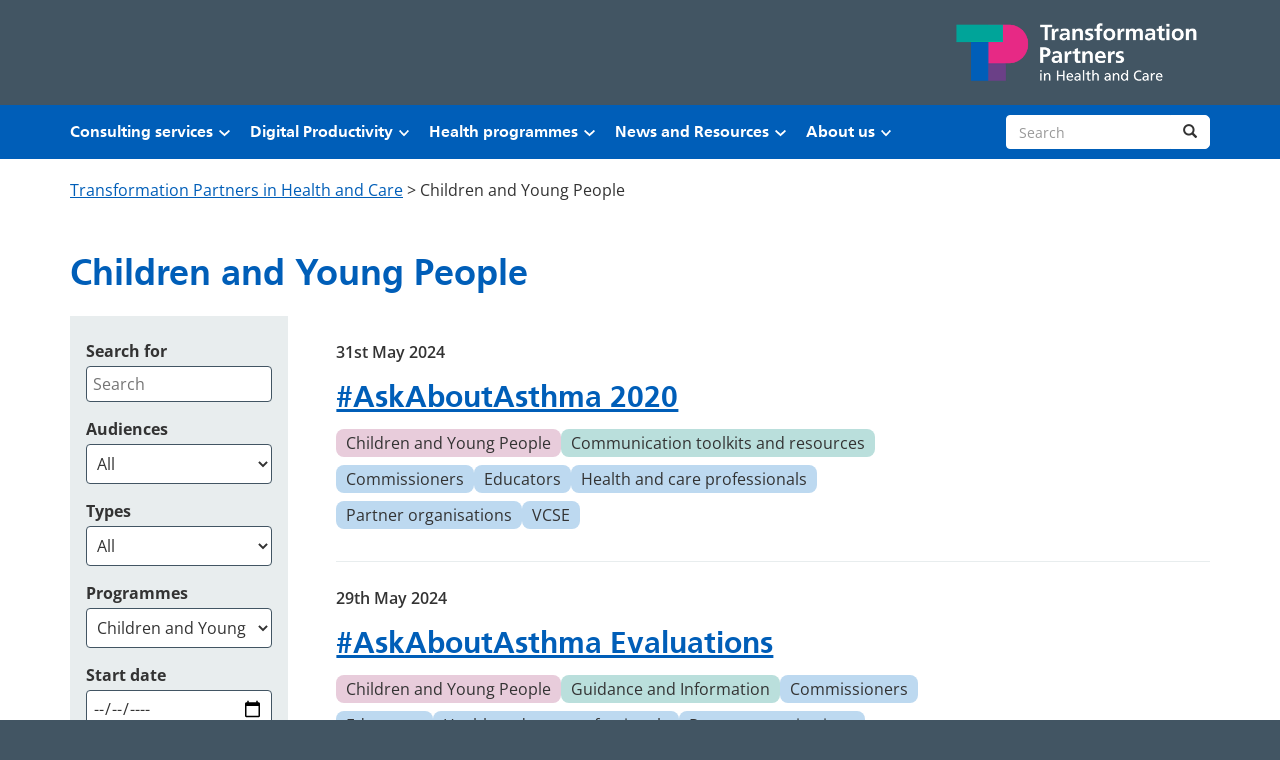

--- FILE ---
content_type: text/html; charset=UTF-8
request_url: https://www.transformationpartners.nhs.uk/programme/children-and-young-people/
body_size: 19418
content:
<!doctype html>
<html lang="en-US">

<head>
	<meta charset="utf-8">
	<meta name="description" content="">
	<meta name="viewport" content="width=device-width, initial-scale=1, viewport-fit=cover">
	<meta name="theme-color" content="#0b0c0c">

	<meta name='robots' content='index, follow, max-image-preview:large, max-snippet:-1, max-video-preview:-1' />

	<!-- This site is optimized with the Yoast SEO plugin v26.5 - https://yoast.com/wordpress/plugins/seo/ -->
	<title>Children and Young People Archives - Transformation Partners in Health and Care</title>
	<link rel="canonical" href="https://www.transformationpartners.nhs.uk/programme/children-and-young-people/" />
	<link rel="next" href="https://www.transformationpartners.nhs.uk/programme/children-and-young-people/page/2/" />
	<meta property="og:locale" content="en_US" />
	<meta property="og:type" content="article" />
	<meta property="og:title" content="Children and Young People Archives - Transformation Partners in Health and Care" />
	<meta property="og:description" content="Transformation of health services for children and young people in London is urgently needed. Children and young people in London suffer from poorer health outcomes than elsewhere in the country, across a number of areas from higher levels of mortality and serious illness, poorer mental health, variability in outcomes from common diseases such as asthma, and significant public health issues such as obesity." />
	<meta property="og:url" content="https://www.transformationpartners.nhs.uk/programme/children-and-young-people/" />
	<meta property="og:site_name" content="Transformation Partners in Health and Care" />
	<meta property="og:image" content="https://www.transformationpartners.nhs.uk/wp-content/uploads/2022/12/TPHC-twitter-image-1-1.png" />
	<meta property="og:image:width" content="1200" />
	<meta property="og:image:height" content="670" />
	<meta property="og:image:type" content="image/png" />
	<meta name="twitter:card" content="summary_large_image" />
	<meta name="twitter:site" content="@_tphc" />
	<script type="application/ld+json" class="yoast-schema-graph">{"@context":"https://schema.org","@graph":[{"@type":"CollectionPage","@id":"https://www.transformationpartners.nhs.uk/programme/children-and-young-people/","url":"https://www.transformationpartners.nhs.uk/programme/children-and-young-people/","name":"Children and Young People Archives - Transformation Partners in Health and Care","isPartOf":{"@id":"https://www.transformationpartners.nhs.uk/#website"},"inLanguage":"en-US"},{"@type":"WebSite","@id":"https://www.transformationpartners.nhs.uk/#website","url":"https://www.transformationpartners.nhs.uk/","name":"Transformation Partners in Health and Care","description":"","publisher":{"@id":"https://www.transformationpartners.nhs.uk/#organization"},"alternateName":"Transformation Partners","potentialAction":[{"@type":"SearchAction","target":{"@type":"EntryPoint","urlTemplate":"https://www.transformationpartners.nhs.uk/?s={search_term_string}"},"query-input":{"@type":"PropertyValueSpecification","valueRequired":true,"valueName":"search_term_string"}}],"inLanguage":"en-US"},{"@type":"Organization","@id":"https://www.transformationpartners.nhs.uk/#organization","name":"Transformation Partners in Health and Care","alternateName":"Transformation Partners","url":"https://www.transformationpartners.nhs.uk/","logo":{"@type":"ImageObject","inLanguage":"en-US","@id":"https://www.transformationpartners.nhs.uk/#/schema/logo/image/","url":"https://www.transformationpartners.nhs.uk/wp-content/uploads/2022/12/TPHC-twitter-image-1-1.png","contentUrl":"https://www.transformationpartners.nhs.uk/wp-content/uploads/2022/12/TPHC-twitter-image-1-1.png","width":1200,"height":670,"caption":"Transformation Partners in Health and Care"},"image":{"@id":"https://www.transformationpartners.nhs.uk/#/schema/logo/image/"},"sameAs":["http://www.facebook.com/TransformationPartners","https://x.com/_tphc","https://www.instagram.com/TPHC22/","https://www.linkedin.com/company/tp-hc","https://www.threads.net/@tphc22","https://www.tiktok.com/@_tphc","https://www.youtube.com/@TPHC"]}]}</script>
	<!-- / Yoast SEO plugin. -->


<link rel='dns-prefetch' href='//cc.cdn.civiccomputing.com' />
<link rel='dns-prefetch' href='//cdnjs.cloudflare.com' />
<link rel='dns-prefetch' href='//fast.fonts.net' />
<link rel='dns-prefetch' href='//use.fontawesome.com' />
<link rel="alternate" type="application/rss+xml" title="Transformation Partners in Health and Care &raquo; Children and Young People Programme Feed" href="https://www.transformationpartners.nhs.uk/programme/children-and-young-people/feed/" />
<style id='wp-img-auto-sizes-contain-inline-css' type='text/css'>
img:is([sizes=auto i],[sizes^="auto," i]){contain-intrinsic-size:3000px 1500px}
/*# sourceURL=wp-img-auto-sizes-contain-inline-css */
</style>
<style id='wp-emoji-styles-inline-css' type='text/css'>

	img.wp-smiley, img.emoji {
		display: inline !important;
		border: none !important;
		box-shadow: none !important;
		height: 1em !important;
		width: 1em !important;
		margin: 0 0.07em !important;
		vertical-align: -0.1em !important;
		background: none !important;
		padding: 0 !important;
	}
/*# sourceURL=wp-emoji-styles-inline-css */
</style>
<link rel='stylesheet' id='wp-block-library-css' href='https://www.transformationpartners.nhs.uk/wp-includes/css/dist/block-library/style.min.css?ver=6.9' type='text/css' media='all' />
<style id='wp-block-heading-inline-css' type='text/css'>
h1:where(.wp-block-heading).has-background,h2:where(.wp-block-heading).has-background,h3:where(.wp-block-heading).has-background,h4:where(.wp-block-heading).has-background,h5:where(.wp-block-heading).has-background,h6:where(.wp-block-heading).has-background{padding:1.25em 2.375em}h1.has-text-align-left[style*=writing-mode]:where([style*=vertical-lr]),h1.has-text-align-right[style*=writing-mode]:where([style*=vertical-rl]),h2.has-text-align-left[style*=writing-mode]:where([style*=vertical-lr]),h2.has-text-align-right[style*=writing-mode]:where([style*=vertical-rl]),h3.has-text-align-left[style*=writing-mode]:where([style*=vertical-lr]),h3.has-text-align-right[style*=writing-mode]:where([style*=vertical-rl]),h4.has-text-align-left[style*=writing-mode]:where([style*=vertical-lr]),h4.has-text-align-right[style*=writing-mode]:where([style*=vertical-rl]),h5.has-text-align-left[style*=writing-mode]:where([style*=vertical-lr]),h5.has-text-align-right[style*=writing-mode]:where([style*=vertical-rl]),h6.has-text-align-left[style*=writing-mode]:where([style*=vertical-lr]),h6.has-text-align-right[style*=writing-mode]:where([style*=vertical-rl]){rotate:180deg}
/*# sourceURL=https://www.transformationpartners.nhs.uk/wp-includes/blocks/heading/style.min.css */
</style>
<style id='wp-block-list-inline-css' type='text/css'>
ol,ul{box-sizing:border-box}:root :where(.wp-block-list.has-background){padding:1.25em 2.375em}
/*# sourceURL=https://www.transformationpartners.nhs.uk/wp-includes/blocks/list/style.min.css */
</style>
<style id='wp-block-paragraph-inline-css' type='text/css'>
.is-small-text{font-size:.875em}.is-regular-text{font-size:1em}.is-large-text{font-size:2.25em}.is-larger-text{font-size:3em}.has-drop-cap:not(:focus):first-letter{float:left;font-size:8.4em;font-style:normal;font-weight:100;line-height:.68;margin:.05em .1em 0 0;text-transform:uppercase}body.rtl .has-drop-cap:not(:focus):first-letter{float:none;margin-left:.1em}p.has-drop-cap.has-background{overflow:hidden}:root :where(p.has-background){padding:1.25em 2.375em}:where(p.has-text-color:not(.has-link-color)) a{color:inherit}p.has-text-align-left[style*="writing-mode:vertical-lr"],p.has-text-align-right[style*="writing-mode:vertical-rl"]{rotate:180deg}
/*# sourceURL=https://www.transformationpartners.nhs.uk/wp-includes/blocks/paragraph/style.min.css */
</style>
<style id='wp-block-spacer-inline-css' type='text/css'>
.wp-block-spacer{clear:both}
/*# sourceURL=https://www.transformationpartners.nhs.uk/wp-includes/blocks/spacer/style.min.css */
</style>
<style id='global-styles-inline-css' type='text/css'>
:root{--wp--preset--aspect-ratio--square: 1;--wp--preset--aspect-ratio--4-3: 4/3;--wp--preset--aspect-ratio--3-4: 3/4;--wp--preset--aspect-ratio--3-2: 3/2;--wp--preset--aspect-ratio--2-3: 2/3;--wp--preset--aspect-ratio--16-9: 16/9;--wp--preset--aspect-ratio--9-16: 9/16;--wp--preset--color--black: #000000;--wp--preset--color--cyan-bluish-gray: #abb8c3;--wp--preset--color--white: #ffffff;--wp--preset--color--pale-pink: #f78da7;--wp--preset--color--vivid-red: #cf2e2e;--wp--preset--color--luminous-vivid-orange: #ff6900;--wp--preset--color--luminous-vivid-amber: #fcb900;--wp--preset--color--light-green-cyan: #7bdcb5;--wp--preset--color--vivid-green-cyan: #00d084;--wp--preset--color--pale-cyan-blue: #8ed1fc;--wp--preset--color--vivid-cyan-blue: #0693e3;--wp--preset--color--vivid-purple: #9b51e0;--wp--preset--color--transparent: transparent;--wp--preset--color--foreground: #333;--wp--preset--color--background: #fff;--wp--preset--color--nhs-bright-blue: #0072CE;--wp--preset--color--nhs-blue: #005EB8;--wp--preset--color--light-blue: #bdd9f0;--wp--preset--color--nhs-light-blue: #41B6E6;--wp--preset--color--nhs-aqua-green: #00A499;--wp--preset--color--aqua-green-lightened: #0bffef;--wp--preset--color--light-green: #badfdc;--wp--preset--color--dark-green: #298082;--wp--preset--color--nhs-dark-grey: #425563;--wp--preset--color--nhs-mid-grey: #768692;--wp--preset--color--nhs-pale-grey: #E8EDEE;--wp--preset--color--nhs-pink: #ae2573;--wp--preset--color--purple: #6b4087;--wp--preset--color--light-pink: #e8ccdb;--wp--preset--color--off-white: #fcfcfc;--wp--preset--gradient--vivid-cyan-blue-to-vivid-purple: linear-gradient(135deg,rgb(6,147,227) 0%,rgb(155,81,224) 100%);--wp--preset--gradient--light-green-cyan-to-vivid-green-cyan: linear-gradient(135deg,rgb(122,220,180) 0%,rgb(0,208,130) 100%);--wp--preset--gradient--luminous-vivid-amber-to-luminous-vivid-orange: linear-gradient(135deg,rgb(252,185,0) 0%,rgb(255,105,0) 100%);--wp--preset--gradient--luminous-vivid-orange-to-vivid-red: linear-gradient(135deg,rgb(255,105,0) 0%,rgb(207,46,46) 100%);--wp--preset--gradient--very-light-gray-to-cyan-bluish-gray: linear-gradient(135deg,rgb(238,238,238) 0%,rgb(169,184,195) 100%);--wp--preset--gradient--cool-to-warm-spectrum: linear-gradient(135deg,rgb(74,234,220) 0%,rgb(151,120,209) 20%,rgb(207,42,186) 40%,rgb(238,44,130) 60%,rgb(251,105,98) 80%,rgb(254,248,76) 100%);--wp--preset--gradient--blush-light-purple: linear-gradient(135deg,rgb(255,206,236) 0%,rgb(152,150,240) 100%);--wp--preset--gradient--blush-bordeaux: linear-gradient(135deg,rgb(254,205,165) 0%,rgb(254,45,45) 50%,rgb(107,0,62) 100%);--wp--preset--gradient--luminous-dusk: linear-gradient(135deg,rgb(255,203,112) 0%,rgb(199,81,192) 50%,rgb(65,88,208) 100%);--wp--preset--gradient--pale-ocean: linear-gradient(135deg,rgb(255,245,203) 0%,rgb(182,227,212) 50%,rgb(51,167,181) 100%);--wp--preset--gradient--electric-grass: linear-gradient(135deg,rgb(202,248,128) 0%,rgb(113,206,126) 100%);--wp--preset--gradient--midnight: linear-gradient(135deg,rgb(2,3,129) 0%,rgb(40,116,252) 100%);--wp--preset--font-size--small: 0.875rem;--wp--preset--font-size--medium: 1rem;--wp--preset--font-size--large: 1.875rem;--wp--preset--font-size--x-large: 42px;--wp--preset--font-size--medium-large: 1.375rem;--wp--preset--font-size--extra-large: 2.1875rem;--wp--preset--font-size--xx-large: 2.8125rem;--wp--preset--font-family--open-sans: "Open Sans", arial, helvetica, sans-serif;;--wp--preset--font-family--frutiger: "Frutiger", arial, helvetica, sans-serif;;--wp--preset--spacing--20: 0.5rem;--wp--preset--spacing--30: 1rem;--wp--preset--spacing--40: 1.5rem;--wp--preset--spacing--50: 2rem;--wp--preset--spacing--60: 3rem;--wp--preset--spacing--70: 4rem;--wp--preset--spacing--80: 5rem;--wp--preset--spacing--90: 6rem;--wp--preset--shadow--natural: 6px 6px 9px rgba(0, 0, 0, 0.2);--wp--preset--shadow--deep: 12px 12px 50px rgba(0, 0, 0, 0.4);--wp--preset--shadow--sharp: 6px 6px 0px rgba(0, 0, 0, 0.2);--wp--preset--shadow--outlined: 6px 6px 0px -3px rgb(255, 255, 255), 6px 6px rgb(0, 0, 0);--wp--preset--shadow--crisp: 6px 6px 0px rgb(0, 0, 0);--wp--custom--border-width: var(--wp--preset--spacing--20);}:root { --wp--style--global--content-size: 800px;--wp--style--global--wide-size: 1140px; }:where(body) { margin: 0; }.wp-site-blocks > .alignleft { float: left; margin-right: 2em; }.wp-site-blocks > .alignright { float: right; margin-left: 2em; }.wp-site-blocks > .aligncenter { justify-content: center; margin-left: auto; margin-right: auto; }:where(.wp-site-blocks) > * { margin-block-start: var(--wp--preset--spacing--40); margin-block-end: 0; }:where(.wp-site-blocks) > :first-child { margin-block-start: 0; }:where(.wp-site-blocks) > :last-child { margin-block-end: 0; }:root { --wp--style--block-gap: var(--wp--preset--spacing--40); }:root :where(.is-layout-flow) > :first-child{margin-block-start: 0;}:root :where(.is-layout-flow) > :last-child{margin-block-end: 0;}:root :where(.is-layout-flow) > *{margin-block-start: var(--wp--preset--spacing--40);margin-block-end: 0;}:root :where(.is-layout-constrained) > :first-child{margin-block-start: 0;}:root :where(.is-layout-constrained) > :last-child{margin-block-end: 0;}:root :where(.is-layout-constrained) > *{margin-block-start: var(--wp--preset--spacing--40);margin-block-end: 0;}:root :where(.is-layout-flex){gap: var(--wp--preset--spacing--40);}:root :where(.is-layout-grid){gap: var(--wp--preset--spacing--40);}.is-layout-flow > .alignleft{float: left;margin-inline-start: 0;margin-inline-end: 2em;}.is-layout-flow > .alignright{float: right;margin-inline-start: 2em;margin-inline-end: 0;}.is-layout-flow > .aligncenter{margin-left: auto !important;margin-right: auto !important;}.is-layout-constrained > .alignleft{float: left;margin-inline-start: 0;margin-inline-end: 2em;}.is-layout-constrained > .alignright{float: right;margin-inline-start: 2em;margin-inline-end: 0;}.is-layout-constrained > .aligncenter{margin-left: auto !important;margin-right: auto !important;}.is-layout-constrained > :where(:not(.alignleft):not(.alignright):not(.alignfull)){max-width: var(--wp--style--global--content-size);margin-left: auto !important;margin-right: auto !important;}.is-layout-constrained > .alignwide{max-width: var(--wp--style--global--wide-size);}body .is-layout-flex{display: flex;}.is-layout-flex{flex-wrap: wrap;align-items: center;}.is-layout-flex > :is(*, div){margin: 0;}body .is-layout-grid{display: grid;}.is-layout-grid > :is(*, div){margin: 0;}body{background-color: var(--wp--preset--color--background);color: var(--wp--preset--color--foreground);font-family: var(--wp--preset--font-family--open-sans);font-size: var(--wp--preset--font-size--medium);line-height: 1.5;padding-top: 0px;padding-right: 0px;padding-bottom: 0px;padding-left: 0px;}a:where(:not(.wp-element-button)){color: var(--wp--preset--color--primary);text-decoration: underline;}h1, h2, h3, h4, h5, h6{color: var(--wp--preset--color--nhs-blue);font-size: var(--wp--preset--font-size--medium);font-weight: 700;}h1{font-size: var(--wp--preset--font-size--extra-large);line-height: 1.15;}h2{font-size: var(--wp--preset--font-size--large);line-height: 1.25;}:root :where(.wp-element-button, .wp-block-button__link){background-color: #32373c;border-width: 0;color: #fff;font-family: inherit;font-size: inherit;font-style: inherit;font-weight: inherit;letter-spacing: inherit;line-height: inherit;padding-top: calc(0.667em + 2px);padding-right: calc(1.333em + 2px);padding-bottom: calc(0.667em + 2px);padding-left: calc(1.333em + 2px);text-decoration: none;text-transform: inherit;}.has-black-color{color: var(--wp--preset--color--black) !important;}.has-cyan-bluish-gray-color{color: var(--wp--preset--color--cyan-bluish-gray) !important;}.has-white-color{color: var(--wp--preset--color--white) !important;}.has-pale-pink-color{color: var(--wp--preset--color--pale-pink) !important;}.has-vivid-red-color{color: var(--wp--preset--color--vivid-red) !important;}.has-luminous-vivid-orange-color{color: var(--wp--preset--color--luminous-vivid-orange) !important;}.has-luminous-vivid-amber-color{color: var(--wp--preset--color--luminous-vivid-amber) !important;}.has-light-green-cyan-color{color: var(--wp--preset--color--light-green-cyan) !important;}.has-vivid-green-cyan-color{color: var(--wp--preset--color--vivid-green-cyan) !important;}.has-pale-cyan-blue-color{color: var(--wp--preset--color--pale-cyan-blue) !important;}.has-vivid-cyan-blue-color{color: var(--wp--preset--color--vivid-cyan-blue) !important;}.has-vivid-purple-color{color: var(--wp--preset--color--vivid-purple) !important;}.has-transparent-color{color: var(--wp--preset--color--transparent) !important;}.has-foreground-color{color: var(--wp--preset--color--foreground) !important;}.has-background-color{color: var(--wp--preset--color--background) !important;}.has-nhs-bright-blue-color{color: var(--wp--preset--color--nhs-bright-blue) !important;}.has-nhs-blue-color{color: var(--wp--preset--color--nhs-blue) !important;}.has-light-blue-color{color: var(--wp--preset--color--light-blue) !important;}.has-nhs-light-blue-color{color: var(--wp--preset--color--nhs-light-blue) !important;}.has-nhs-aqua-green-color{color: var(--wp--preset--color--nhs-aqua-green) !important;}.has-aqua-green-lightened-color{color: var(--wp--preset--color--aqua-green-lightened) !important;}.has-light-green-color{color: var(--wp--preset--color--light-green) !important;}.has-dark-green-color{color: var(--wp--preset--color--dark-green) !important;}.has-nhs-dark-grey-color{color: var(--wp--preset--color--nhs-dark-grey) !important;}.has-nhs-mid-grey-color{color: var(--wp--preset--color--nhs-mid-grey) !important;}.has-nhs-pale-grey-color{color: var(--wp--preset--color--nhs-pale-grey) !important;}.has-nhs-pink-color{color: var(--wp--preset--color--nhs-pink) !important;}.has-purple-color{color: var(--wp--preset--color--purple) !important;}.has-light-pink-color{color: var(--wp--preset--color--light-pink) !important;}.has-off-white-color{color: var(--wp--preset--color--off-white) !important;}.has-black-background-color{background-color: var(--wp--preset--color--black) !important;}.has-cyan-bluish-gray-background-color{background-color: var(--wp--preset--color--cyan-bluish-gray) !important;}.has-white-background-color{background-color: var(--wp--preset--color--white) !important;}.has-pale-pink-background-color{background-color: var(--wp--preset--color--pale-pink) !important;}.has-vivid-red-background-color{background-color: var(--wp--preset--color--vivid-red) !important;}.has-luminous-vivid-orange-background-color{background-color: var(--wp--preset--color--luminous-vivid-orange) !important;}.has-luminous-vivid-amber-background-color{background-color: var(--wp--preset--color--luminous-vivid-amber) !important;}.has-light-green-cyan-background-color{background-color: var(--wp--preset--color--light-green-cyan) !important;}.has-vivid-green-cyan-background-color{background-color: var(--wp--preset--color--vivid-green-cyan) !important;}.has-pale-cyan-blue-background-color{background-color: var(--wp--preset--color--pale-cyan-blue) !important;}.has-vivid-cyan-blue-background-color{background-color: var(--wp--preset--color--vivid-cyan-blue) !important;}.has-vivid-purple-background-color{background-color: var(--wp--preset--color--vivid-purple) !important;}.has-transparent-background-color{background-color: var(--wp--preset--color--transparent) !important;}.has-foreground-background-color{background-color: var(--wp--preset--color--foreground) !important;}.has-background-background-color{background-color: var(--wp--preset--color--background) !important;}.has-nhs-bright-blue-background-color{background-color: var(--wp--preset--color--nhs-bright-blue) !important;}.has-nhs-blue-background-color{background-color: var(--wp--preset--color--nhs-blue) !important;}.has-light-blue-background-color{background-color: var(--wp--preset--color--light-blue) !important;}.has-nhs-light-blue-background-color{background-color: var(--wp--preset--color--nhs-light-blue) !important;}.has-nhs-aqua-green-background-color{background-color: var(--wp--preset--color--nhs-aqua-green) !important;}.has-aqua-green-lightened-background-color{background-color: var(--wp--preset--color--aqua-green-lightened) !important;}.has-light-green-background-color{background-color: var(--wp--preset--color--light-green) !important;}.has-dark-green-background-color{background-color: var(--wp--preset--color--dark-green) !important;}.has-nhs-dark-grey-background-color{background-color: var(--wp--preset--color--nhs-dark-grey) !important;}.has-nhs-mid-grey-background-color{background-color: var(--wp--preset--color--nhs-mid-grey) !important;}.has-nhs-pale-grey-background-color{background-color: var(--wp--preset--color--nhs-pale-grey) !important;}.has-nhs-pink-background-color{background-color: var(--wp--preset--color--nhs-pink) !important;}.has-purple-background-color{background-color: var(--wp--preset--color--purple) !important;}.has-light-pink-background-color{background-color: var(--wp--preset--color--light-pink) !important;}.has-off-white-background-color{background-color: var(--wp--preset--color--off-white) !important;}.has-black-border-color{border-color: var(--wp--preset--color--black) !important;}.has-cyan-bluish-gray-border-color{border-color: var(--wp--preset--color--cyan-bluish-gray) !important;}.has-white-border-color{border-color: var(--wp--preset--color--white) !important;}.has-pale-pink-border-color{border-color: var(--wp--preset--color--pale-pink) !important;}.has-vivid-red-border-color{border-color: var(--wp--preset--color--vivid-red) !important;}.has-luminous-vivid-orange-border-color{border-color: var(--wp--preset--color--luminous-vivid-orange) !important;}.has-luminous-vivid-amber-border-color{border-color: var(--wp--preset--color--luminous-vivid-amber) !important;}.has-light-green-cyan-border-color{border-color: var(--wp--preset--color--light-green-cyan) !important;}.has-vivid-green-cyan-border-color{border-color: var(--wp--preset--color--vivid-green-cyan) !important;}.has-pale-cyan-blue-border-color{border-color: var(--wp--preset--color--pale-cyan-blue) !important;}.has-vivid-cyan-blue-border-color{border-color: var(--wp--preset--color--vivid-cyan-blue) !important;}.has-vivid-purple-border-color{border-color: var(--wp--preset--color--vivid-purple) !important;}.has-transparent-border-color{border-color: var(--wp--preset--color--transparent) !important;}.has-foreground-border-color{border-color: var(--wp--preset--color--foreground) !important;}.has-background-border-color{border-color: var(--wp--preset--color--background) !important;}.has-nhs-bright-blue-border-color{border-color: var(--wp--preset--color--nhs-bright-blue) !important;}.has-nhs-blue-border-color{border-color: var(--wp--preset--color--nhs-blue) !important;}.has-light-blue-border-color{border-color: var(--wp--preset--color--light-blue) !important;}.has-nhs-light-blue-border-color{border-color: var(--wp--preset--color--nhs-light-blue) !important;}.has-nhs-aqua-green-border-color{border-color: var(--wp--preset--color--nhs-aqua-green) !important;}.has-aqua-green-lightened-border-color{border-color: var(--wp--preset--color--aqua-green-lightened) !important;}.has-light-green-border-color{border-color: var(--wp--preset--color--light-green) !important;}.has-dark-green-border-color{border-color: var(--wp--preset--color--dark-green) !important;}.has-nhs-dark-grey-border-color{border-color: var(--wp--preset--color--nhs-dark-grey) !important;}.has-nhs-mid-grey-border-color{border-color: var(--wp--preset--color--nhs-mid-grey) !important;}.has-nhs-pale-grey-border-color{border-color: var(--wp--preset--color--nhs-pale-grey) !important;}.has-nhs-pink-border-color{border-color: var(--wp--preset--color--nhs-pink) !important;}.has-purple-border-color{border-color: var(--wp--preset--color--purple) !important;}.has-light-pink-border-color{border-color: var(--wp--preset--color--light-pink) !important;}.has-off-white-border-color{border-color: var(--wp--preset--color--off-white) !important;}.has-vivid-cyan-blue-to-vivid-purple-gradient-background{background: var(--wp--preset--gradient--vivid-cyan-blue-to-vivid-purple) !important;}.has-light-green-cyan-to-vivid-green-cyan-gradient-background{background: var(--wp--preset--gradient--light-green-cyan-to-vivid-green-cyan) !important;}.has-luminous-vivid-amber-to-luminous-vivid-orange-gradient-background{background: var(--wp--preset--gradient--luminous-vivid-amber-to-luminous-vivid-orange) !important;}.has-luminous-vivid-orange-to-vivid-red-gradient-background{background: var(--wp--preset--gradient--luminous-vivid-orange-to-vivid-red) !important;}.has-very-light-gray-to-cyan-bluish-gray-gradient-background{background: var(--wp--preset--gradient--very-light-gray-to-cyan-bluish-gray) !important;}.has-cool-to-warm-spectrum-gradient-background{background: var(--wp--preset--gradient--cool-to-warm-spectrum) !important;}.has-blush-light-purple-gradient-background{background: var(--wp--preset--gradient--blush-light-purple) !important;}.has-blush-bordeaux-gradient-background{background: var(--wp--preset--gradient--blush-bordeaux) !important;}.has-luminous-dusk-gradient-background{background: var(--wp--preset--gradient--luminous-dusk) !important;}.has-pale-ocean-gradient-background{background: var(--wp--preset--gradient--pale-ocean) !important;}.has-electric-grass-gradient-background{background: var(--wp--preset--gradient--electric-grass) !important;}.has-midnight-gradient-background{background: var(--wp--preset--gradient--midnight) !important;}.has-small-font-size{font-size: var(--wp--preset--font-size--small) !important;}.has-medium-font-size{font-size: var(--wp--preset--font-size--medium) !important;}.has-large-font-size{font-size: var(--wp--preset--font-size--large) !important;}.has-x-large-font-size{font-size: var(--wp--preset--font-size--x-large) !important;}.has-medium-large-font-size{font-size: var(--wp--preset--font-size--medium-large) !important;}.has-extra-large-font-size{font-size: var(--wp--preset--font-size--extra-large) !important;}.has-xx-large-font-size{font-size: var(--wp--preset--font-size--xx-large) !important;}.has-open-sans-font-family{font-family: var(--wp--preset--font-family--open-sans) !important;}.has-frutiger-font-family{font-family: var(--wp--preset--font-family--frutiger) !important;}
/*# sourceURL=global-styles-inline-css */
</style>

<style id='font-awesome-svg-styles-default-inline-css' type='text/css'>
.svg-inline--fa {
  display: inline-block;
  height: 1em;
  overflow: visible;
  vertical-align: -.125em;
}
/*# sourceURL=font-awesome-svg-styles-default-inline-css */
</style>
<link rel='stylesheet' id='font-awesome-svg-styles-css' href='https://www.transformationpartners.nhs.uk/wp-content/uploads/font-awesome/v6.4.2/css/svg-with-js.css' type='text/css' media='all' />
<style id='font-awesome-svg-styles-inline-css' type='text/css'>
   .wp-block-font-awesome-icon svg::before,
   .wp-rich-text-font-awesome-icon svg::before {content: unset;}
/*# sourceURL=font-awesome-svg-styles-inline-css */
</style>
<link rel='stylesheet' id='analytics-with-consent-styles-css' href='https://www.transformationpartners.nhs.uk/wp-content/plugins/analytics-with-consent-main/assets/css/styles.css?ver=6.9' type='text/css' media='all' />
<link rel='stylesheet' id='ctf_styles-css' href='https://www.transformationpartners.nhs.uk/wp-content/plugins/custom-twitter-feeds-pro/css/ctf-styles.min.css?ver=2.5.2' type='text/css' media='all' />
<link rel='stylesheet' id='gravityforms-autocomplete-css' href='https://cdnjs.cloudflare.com/ajax/libs/select2/4.0.6-rc.0/css/select2.min.css?ver=6.9' type='text/css' media='all' />
<link rel='stylesheet' id='main-css' href='https://www.transformationpartners.nhs.uk/wp-content/themes/govpress-product-theme/static/css/main.min.beaf114cb7.css?ver=6.9' type='text/css' media='all' />
<link rel='stylesheet' id='child-main-css' href='https://www.transformationpartners.nhs.uk/wp-content/themes/tphc/static/css/main.min.b33c1b4166.css?ver=6.9' type='text/css' media='all' />
<link rel='stylesheet' id='font-awesome-official-css' href='https://use.fontawesome.com/releases/v6.4.2/css/all.css' type='text/css' media='all' integrity="sha384-blOohCVdhjmtROpu8+CfTnUWham9nkX7P7OZQMst+RUnhtoY/9qemFAkIKOYxDI3" crossorigin="anonymous" />
<link rel='stylesheet' id='wp-pagenavi-css' href='https://www.transformationpartners.nhs.uk/wp-content/plugins/wp-pagenavi/pagenavi-css.css?ver=2.70' type='text/css' media='all' />
<link rel='stylesheet' id='aurora-heatmap-css' href='https://www.transformationpartners.nhs.uk/wp-content/plugins/aurora-heatmap/style.css?ver=1.7.1' type='text/css' media='all' />
<link rel='stylesheet' id='tablepress-default-css' href='https://www.transformationpartners.nhs.uk/wp-content/plugins/tablepress/css/build/default.css?ver=3.2.5' type='text/css' media='all' />
<link rel='stylesheet' id='font-awesome-official-v4shim-css' href='https://use.fontawesome.com/releases/v6.4.2/css/v4-shims.css' type='text/css' media='all' integrity="sha384-IqMDcR2qh8kGcGdRrxwop5R2GiUY5h8aDR/LhYxPYiXh3sAAGGDkFvFqWgFvTsTd" crossorigin="anonymous" />
<script type="text/javascript" src="https://cc.cdn.civiccomputing.com/9/cookieControl-9.x.min.js?ver=6.9" id="civicCookieControl-js"></script>
<script type="text/javascript" id="civicCookieControlDefaultAnalytics-js-extra">
/* <![CDATA[ */
var cookieControlDefaultAnalytics = {"googleAnalyticsId":"UA-68891015-1","ga4Id":"G-9JM9VSTM9W","gtmId":"GTM-NBWT9DT","hjid":""};
//# sourceURL=civicCookieControlDefaultAnalytics-js-extra
/* ]]> */
</script>
<script type="text/javascript" src="https://www.transformationpartners.nhs.uk/wp-content/plugins/analytics-with-consent-main/assets/js/analytics.js?ver=6.9" id="civicCookieControlDefaultAnalytics-js"></script>
<script type="text/javascript" id="civicCookieControlConfig-js-extra">
/* <![CDATA[ */
var cookieControlConfig = {"apiKey":"6925b313351d62139c91baa36cf7c1fcfc932719","product":"COMMUNITY","closeStyle":"button","initialState":"open","text":{"closeLabel":"Save and Close","acceptSettings":"Accept all cookies","rejectSettings":"Only accept necessary cookies"},"branding":{"removeAbout":true},"position":"LEFT","theme":"DARK","subDomains":"","toggleType":"checkbox","optionalCookies":[{"name":"analytics","label":"Analytical Cookies","description":"Analytical cookies help us to improve our website by collecting and reporting information on its usage.","cookies":["_ga","_gid","_gat","__utma","__utmt","__utmb","__utmc","__utmz","__utmv"],"onAccept":"analyticsWithConsent.gaAccept","onRevoke":"analyticsWithConsent.gaRevoke"},{"name":"marketing","label":"Marketing Cookies","description":"Marketing cookies help us to improve the relevancy of advertising campaigns you receive from us.","cookies":[""],"onAccept":"analyticsWithConsent.marketingAccept","onRevoke":"analyticsWithConsent.marketingRevoke"}],"necessaryCookies":["wp-postpass_*"]};
//# sourceURL=civicCookieControlConfig-js-extra
/* ]]> */
</script>
<script type="text/javascript" src="https://www.transformationpartners.nhs.uk/wp-content/plugins/analytics-with-consent-main/assets/js/config.js?ver=6.9" id="civicCookieControlConfig-js"></script>
<script type="text/javascript" src="https://www.transformationpartners.nhs.uk/wp-includes/js/jquery/jquery.min.js?ver=3.7.1" id="jquery-core-js"></script>
<script type="text/javascript" src="https://www.transformationpartners.nhs.uk/wp-includes/js/jquery/jquery-migrate.min.js?ver=3.4.1" id="jquery-migrate-js"></script>
<script type="text/javascript" src="https://cdnjs.cloudflare.com/ajax/libs/select2/4.0.6-rc.0/js/select2.min.js?ver=6.9" id="gravityforms-autocomplete-js"></script>
<script async id="awc_gtag" src="https://www.googletagmanager.com/gtag/js?id=G-9JM9VSTM9W"></script><script>window.dataLayer = window.dataLayer || []; (function(w,d,s,l,i){w[l]=w[l]||[];w[l].push({'gtm.start': new Date().getTime(),event:'gtm.js'});var f=d.getElementsByTagName(s)[0], j=d.createElement(s),dl=l!='dataLayer'?'&l='+l:'';j.async=true;j.src='https://www.googletagmanager.com/gtm.js?id='+i+dl;f.parentNode.insertBefore(j,f);})(window,document,'script','dataLayer','GTM-NBWT9DT')</script><style class='wp-fonts-local' type='text/css'>
@font-face{font-family:"Open Sans";font-style:normal;font-weight:400;font-display:fallback;src:url('https://www.transformationpartners.nhs.uk/wp-content/themes/tphc/templates/../static/fonts/open-sans-v36-latin-regular.woff2') format('woff2');font-stretch:normal;}
@font-face{font-family:"Open Sans";font-style:italic;font-weight:400;font-display:fallback;src:url('https://www.transformationpartners.nhs.uk/wp-content/themes/tphc/templates/../static/fonts/open-sans-v36-latin-italic.woff2') format('woff2');font-stretch:normal;}
@font-face{font-family:"Open Sans";font-style:normal;font-weight:600;font-display:fallback;src:url('https://www.transformationpartners.nhs.uk/wp-content/themes/tphc/templates/../static/fonts/open-sans-v36-latin-600.woff2') format('woff2');font-stretch:normal;}
@font-face{font-family:"Open Sans";font-style:italic;font-weight:600;font-display:fallback;src:url('https://www.transformationpartners.nhs.uk/wp-content/themes/tphc/templates/../static/fonts/open-sans-v36-latin-600italic.woff2') format('woff2');font-stretch:normal;}
@font-face{font-family:"Open Sans";font-style:normal;font-weight:700;font-display:fallback;src:url('https://www.transformationpartners.nhs.uk/wp-content/themes/tphc/templates/../static/fonts/open-sans-v36-latin-700.woff2') format('woff2');font-stretch:normal;}
@font-face{font-family:"Open Sans";font-style:italic;font-weight:700;font-display:fallback;src:url('https://www.transformationpartners.nhs.uk/wp-content/themes/tphc/templates/../static/fonts/open-sans-v36-latin-700italic.woff2') format('woff2');font-stretch:normal;}
@font-face{font-family:Frutiger;font-style:normal;font-weight:400;font-display:fallback;src:url('https://www.transformationpartners.nhs.uk/wp-content/themes/tphc/templates/../static/fonts/frutiger-lt-std-light.woff2') format('woff2');font-stretch:normal;}
@font-face{font-family:Frutiger;font-style:normal;font-weight:700;font-display:fallback;src:url('https://www.transformationpartners.nhs.uk/wp-content/themes/tphc/templates/../static/fonts/frutiger-lt-std-bold.woff2') format('woff2');font-stretch:normal;}
</style>
<link rel="icon" href="https://www.transformationpartners.nhs.uk/wp-content/uploads/2023/01/cropped-icon-32x32.jpg" sizes="32x32" />
<link rel="icon" href="https://www.transformationpartners.nhs.uk/wp-content/uploads/2023/01/cropped-icon-192x192.jpg" sizes="192x192" />
<link rel="apple-touch-icon" href="https://www.transformationpartners.nhs.uk/wp-content/uploads/2023/01/cropped-icon-180x180.jpg" />
<meta name="msapplication-TileImage" content="https://www.transformationpartners.nhs.uk/wp-content/uploads/2023/01/cropped-icon-270x270.jpg" />
		<style type="text/css" id="wp-custom-css">
			.footer h2 {
	color: #fff;
}		</style>
		</head>

	<body class="archive tax-programme term-children-and-young-people term-787 wp-theme-govpress-product-themetemplates wp-child-theme-tphctemplates">

		<script>
        	document.body.className = ((document.body.className) ? document.body.className + ' js-enabled' : 'js-enabled');
    	</script>

		<a href="#main-content" class="sr-only focus:not-sr-only">Skip to main content</a>

		
		<header role="banner">
			<div class="header">
	<div class="header-container">
		<div class="container">

			<div id="navbrand header">
				<div class="row header__row">
					<div class="col-xs-9 col-sm-12 header__main">
						<h1 class="header__logo">
							<a class="header__logo__link" href="https://www.transformationpartners.nhs.uk" title="Transformation Partners in Health and Care">
								<img src="https://www.transformationpartners.nhs.uk/wp-content/themes/tphc/templates/../static/img/logo-main-spacing.png"
									alt="Transformation Partners in Health and Care logo">
							</a>
						</h1>
					</div>
					<div class="col-xs-3 header__toggle">
						<div class="navbar-header header__mobile-menu-toggle">

							<button type="button" id="header-menu-toggle" class="[ gp-header-navigation__toggle js-header-menu-toggle ]" aria-controls="header-navigation" aria-label="Show or hide Top Level Navigation" aria-expanded="false">
								<span>Menu</span>
								<svg aria-hidden="true" focusable="false" width="1.6em" height="1.6em" viewBox="0 0 20 14" fill="none" xmlns="http://www.w3.org/2000/svg">
									<path d="M19 0H1C1 0 0 0 0 1C0 2 1 2 1 2H19C19 2 20 2 20 1C20 0 19 0 19 0Z" fill="currentcolor"/><path d="M19 6H1C1 6 0 6 0 7C0 8 1 8 1 8H19C19 8 20 8 20 7C20 6 19 6 19 6Z" fill="currentcolor"/><path d="M19 12H1C1 12 0 12 0 13C0 14 1 14 1 14H19C19 14 20 14 20 13C20 12 19 12 19 12Z" fill="currentcolor"/>
								</svg>
							</button><!-- /.gp-header-navigation__toggle -->

						</div>
					</div>
				</div>
			</div>

		</div><!--/.container-fluid -->
	</div>

	<div id="navbar" class="navbar-container">
		<div class="container">
			<div class="header__navigation">
				
<div class="[ gp-header-navigation gp-header-navigation--mega ] [ flex flex-row ]">

	<nav role="navigation" id="header-navigation" class="[ gp-header-navigation__nav ] [ grow ]">
		<div class="menu-menu-1-container"><ul id="header-menu" class="gp-header-navigation__items header-navigation__items [ flex flex-wrap justify-end gap-x-4 m-0 p-0 ] [ list-none leading-none ]"><li id="menu-item-37756" class="menu-item menu-item-type-post_type menu-item-object-page menu-item-has-children menu-item-37756"><a href="https://www.transformationpartners.nhs.uk/consulting/">Consulting services</a><button class="header-navigation__submenu-toggle js-header-submenu-toggle" type="button" aria-controls="header-navigation-submenu-1" aria-expanded="false"><span>Consulting services</span><svg width="12" height="9" viewBox="0 0 12 9" fill="none" xmlns="http://www.w3.org/2000/svg" aria-hidden="true">
<path d="M6 8.37498L0 2.37498L1.4 0.974976L6 5.54998L10.6 0.974976L12 2.37498L6 8.37498Z" fill="currentColor"/>
</svg>
</button>
<ul class="sub-menu" id="header-navigation-submenu-1">
	<li id="menu-item-35867" class="menu-item menu-item-type-post_type menu-item-object-page menu-item-35867 menu-item--section-header"><a aria-describedby="menu-item-description-35867" href="https://www.transformationpartners.nhs.uk/consulting/">Consulting</a><div id="menu-item-description-35867" class="menu-item-description">We offer expert consultancy across health and social care. Our experience as part of the NHS gives us a unique understanding of the needs of our clients, learn more here</div></li>
	<li id="menu-item-54282" class="menu-item menu-item-type-post_type menu-item-object-page menu-item-54282 menu-item--link"><a aria-describedby="menu-item-description-54282" href="https://www.transformationpartners.nhs.uk/consulting/services/">Services</a><div id="menu-item-description-54282" class="menu-item-description">Our multidisciplinary Consultancy team offers resources and expertise across a range of disciplines. Find out more about our services here</div></li>
	<li id="menu-item-37754" class="menu-item menu-item-type-post_type menu-item-object-page menu-item-37754 menu-item--link"><a aria-describedby="menu-item-description-37754" href="https://www.transformationpartners.nhs.uk/consulting/consultancy-case-studies/">Case studies</a><div id="menu-item-description-37754" class="menu-item-description">We work on impactful projects every day for a wide range of clients, explore examples of our consulting work here</div></li>
	<li id="menu-item-39712" class="menu-item menu-item-type-post_type menu-item-object-page menu-item-39712 menu-item--link"><a aria-describedby="menu-item-description-39712" href="https://www.transformationpartners.nhs.uk/consulting/work-with-us/">Work with us</a><div id="menu-item-description-39712" class="menu-item-description">We work with a range of clients including NHS trusts, integrated care boards and non-NHS organisations. Learn about our consultancy approach here</div></li>
	<li id="menu-item-54283" class="menu-item menu-item-type-post_type menu-item-object-page menu-item-54283 menu-item--link"><a aria-describedby="menu-item-description-54283" href="https://www.transformationpartners.nhs.uk/consulting/contact-our-consulting-team/">Contact us</a><div id="menu-item-description-54283" class="menu-item-description">Ready to discuss your requirements with us? View ways to get in touch with our Consulting team here</div></li>
</ul>
</li>
<li id="menu-item-46112" class="menu-item menu-item-type-post_type menu-item-object-page menu-item-has-children menu-item-46112"><a href="https://www.transformationpartners.nhs.uk/digital-productivity/">Digital Productivity</a><button class="header-navigation__submenu-toggle js-header-submenu-toggle" type="button" aria-controls="header-navigation-submenu-2" aria-expanded="false"><span>Digital Productivity</span><svg width="12" height="9" viewBox="0 0 12 9" fill="none" xmlns="http://www.w3.org/2000/svg" aria-hidden="true">
<path d="M6 8.37498L0 2.37498L1.4 0.974976L6 5.54998L10.6 0.974976L12 2.37498L6 8.37498Z" fill="currentColor"/>
</svg>
</button>
<ul class="sub-menu" id="header-navigation-submenu-2">
	<li id="menu-item-46113" class="menu-item menu-item-type-post_type menu-item-object-page menu-item-46113 menu-item--section-header"><a aria-describedby="menu-item-description-46113" href="https://www.transformationpartners.nhs.uk/digital-productivity/">Our Digital Productivity work</a><div id="menu-item-description-46113" class="menu-item-description">Learn how we drive efficiency through the NHS by combining technology solutions with process and business redesign</div></li>
	<li id="menu-item-56505" class="menu-item menu-item-type-post_type menu-item-object-page menu-item-56505 menu-item--link"><a aria-describedby="menu-item-description-56505" href="https://www.transformationpartners.nhs.uk/digital-productivity/using-automation-to-improve-productivity-and-reduce-avoidable-human-error-in-referrals-for-chronic-kidney-disease/">Automation use case</a><div id="menu-item-description-56505" class="menu-item-description">Learn about how we used automation to improve productivity and reduce avoidable human error in referrals for Chronic Kidney Disease</div></li>
</ul>
</li>
<li id="menu-item-32905" class="menu-item menu-item-type-custom menu-item-object-custom menu-item-has-children menu-item-32905"><a>Health programmes</a><button class="header-navigation__submenu-toggle js-header-submenu-toggle" type="button" aria-controls="header-navigation-submenu-3" aria-expanded="false"><span>Health programmes</span><svg width="12" height="9" viewBox="0 0 12 9" fill="none" xmlns="http://www.w3.org/2000/svg" aria-hidden="true">
<path d="M6 8.37498L0 2.37498L1.4 0.974976L6 5.54998L10.6 0.974976L12 2.37498L6 8.37498Z" fill="currentColor"/>
</svg>
</button>
<ul class="sub-menu" id="header-navigation-submenu-3">
	<li id="menu-item-37788" class="menu-item menu-item-type-custom menu-item-object-custom menu-item-37788 menu-item--section-header"><a aria-describedby="menu-item-description-37788" href="https://www.transformationpartners.nhs.uk/programmes/">Our health programmes</a><div id="menu-item-description-37788" class="menu-item-description">How we are addressing the health and care challenges facing London now and in the future</div></li>
	<li id="menu-item-43105" class="menu-item menu-item-type-custom menu-item-object-custom menu-item-43105 menu-item--text"><p>We lead on a range of programmes and projects:</p>
</li>
	<li id="menu-item-34474" class="menu-item menu-item-type-post_type menu-item-object-page menu-item-34474 menu-item--link"><a aria-describedby="menu-item-description-34474" href="https://www.transformationpartners.nhs.uk/programmes/the-london-health-and-social-care-partnership/">London Health and Care Partnership</a><div id="menu-item-description-34474" class="menu-item-description">Making London the world’s healthiest global city and the best city in which to receive health and care services</div></li>
	<li id="menu-item-10357" class="menu-item menu-item-type-post_type menu-item-object-page menu-item-10357 menu-item--link"><a aria-describedby="menu-item-description-10357" href="https://www.transformationpartners.nhs.uk/programmes/fast-track-cities-initiative/">Fast-Track Cities initiative</a><div id="menu-item-description-10357" class="menu-item-description">Ending new cases of HIV, preventable deaths and HIV-related stigma by 2030</div></li>
	<li id="menu-item-17703" class="menu-item menu-item-type-post_type menu-item-object-page menu-item-17703 menu-item--link"><a aria-describedby="menu-item-description-17703" href="https://www.transformationpartners.nhs.uk/programmes/good-thinking-digital-wellbeing/">Good Thinking</a><div id="menu-item-description-17703" class="menu-item-description">Supporting Londoners with their mental health and wellbeing in a way that works for them</div></li>
	<li id="menu-item-17091" class="menu-item menu-item-type-post_type menu-item-object-page menu-item-17091 menu-item--link"><a aria-describedby="menu-item-description-17091" href="https://www.transformationpartners.nhs.uk/programmes/mental-health-transformation/">Mental Health Transformation programme for London</a><div id="menu-item-description-17091" class="menu-item-description">Transforming how mental health services are delivered, so that every Londoner receives high-quality care that meets their needs</div></li>
	<li id="menu-item-30871" class="menu-item menu-item-type-post_type menu-item-object-page menu-item-30871 menu-item--link"><a aria-describedby="menu-item-description-30871" href="https://www.transformationpartners.nhs.uk/programmes/thriveldn/">Thrive LDN</a><div id="menu-item-description-30871" class="menu-item-description">Improving mental health and wellbeing in London, including the ambition to make London a ‘Zero Suicide’ city</div></li>
	<li id="menu-item-42724" class="menu-item menu-item-type-post_type menu-item-object-page menu-item-42724 menu-item--link"><a aria-describedby="menu-item-description-42724" href="https://www.transformationpartners.nhs.uk/legacy-programmes/">Legacy programmes</a><div id="menu-item-description-42724" class="menu-item-description">Our archive of programmes which we supported in the past</div></li>
</ul>
</li>
<li id="menu-item-2335" class="menu-item menu-item-type-post_type menu-item-object-page menu-item-has-children menu-item-2335"><a href="https://www.transformationpartners.nhs.uk/resources/">News and Resources</a><button class="header-navigation__submenu-toggle js-header-submenu-toggle" type="button" aria-controls="header-navigation-submenu-4" aria-expanded="false"><span>News and Resources</span><svg width="12" height="9" viewBox="0 0 12 9" fill="none" xmlns="http://www.w3.org/2000/svg" aria-hidden="true">
<path d="M6 8.37498L0 2.37498L1.4 0.974976L6 5.54998L10.6 0.974976L12 2.37498L6 8.37498Z" fill="currentColor"/>
</svg>
</button>
<ul class="sub-menu" id="header-navigation-submenu-4">
	<li id="menu-item-45686" class="menu-item menu-item-type-post_type menu-item-object-page current_page_parent menu-item-45686 menu-item--section-header"><a aria-describedby="menu-item-description-45686" href="https://www.transformationpartners.nhs.uk/news/">News and views</a><div id="menu-item-description-45686" class="menu-item-description">View our latest news, views and blogs from across our partnerships, consulting and digital productivity teams</div></li>
	<li id="menu-item-47727" class="menu-item menu-item-type-post_type menu-item-object-page menu-item-47727 menu-item--link"><a aria-describedby="menu-item-description-47727" href="https://www.transformationpartners.nhs.uk/insight/">Insight</a><div id="menu-item-description-47727" class="menu-item-description">Read and subscribe to our quarterly update, for anyone interested in health and care transformation</div></li>
	<li id="menu-item-32425" class="menu-item menu-item-type-post_type menu-item-object-page menu-item-32425 menu-item--link"><a aria-describedby="menu-item-description-32425" href="https://www.transformationpartners.nhs.uk/podcasts/">Podcasts</a><div id="menu-item-description-32425" class="menu-item-description">Explore our podcasts which tackle specific issues affecting health and care</div></li>
	<li id="menu-item-45685" class="menu-item menu-item-type-post_type_archive menu-item-object-resource menu-item-45685 menu-item--link"><a aria-describedby="menu-item-description-45685" href="https://www.transformationpartners.nhs.uk/resource/">Resources</a><div id="menu-item-description-45685" class="menu-item-description">Our latest resources</div></li>
</ul>
</li>
<li id="menu-item-39" class="menu-item menu-item-type-post_type menu-item-object-page menu-item-has-children menu-item-39"><a href="https://www.transformationpartners.nhs.uk/about/">About us</a><button class="header-navigation__submenu-toggle js-header-submenu-toggle" type="button" aria-controls="header-navigation-submenu-5" aria-expanded="false"><span>About us</span><svg width="12" height="9" viewBox="0 0 12 9" fill="none" xmlns="http://www.w3.org/2000/svg" aria-hidden="true">
<path d="M6 8.37498L0 2.37498L1.4 0.974976L6 5.54998L10.6 0.974976L12 2.37498L6 8.37498Z" fill="currentColor"/>
</svg>
</button>
<ul class="sub-menu" id="header-navigation-submenu-5">
	<li id="menu-item-2364" class="menu-item menu-item-type-post_type menu-item-object-page menu-item-2364 menu-item--section-header"><a aria-describedby="menu-item-description-2364" href="https://www.transformationpartners.nhs.uk/about/">About us</a><div id="menu-item-description-2364" class="menu-item-description">Learn more about who we are, our offer, who we work with and our expertise</div></li>
	<li id="menu-item-51319" class="menu-item menu-item-type-post_type menu-item-object-page menu-item-51319 menu-item--link"><a aria-describedby="menu-item-description-51319" href="https://www.transformationpartners.nhs.uk/our-impact/">Our impact</a><div id="menu-item-description-51319" class="menu-item-description">Learn more about the impact we have on health and care across England</div></li>
	<li id="menu-item-7850" class="menu-item menu-item-type-post_type menu-item-object-page menu-item-7850 menu-item--link"><a aria-describedby="menu-item-description-7850" href="https://www.transformationpartners.nhs.uk/our-values/">Our values</a><div id="menu-item-description-7850" class="menu-item-description">Our values are in everything we do and how we work – learn more about what’s important to us</div></li>
	<li id="menu-item-55452" class="menu-item menu-item-type-post_type menu-item-object-page menu-item-55452 menu-item--link"><a aria-describedby="menu-item-description-55452" href="https://www.transformationpartners.nhs.uk/about/leadership/">Leadership team</a><div id="menu-item-description-55452" class="menu-item-description">Learn about our leadership team and their specialisms</div></li>
	<li id="menu-item-4293" class="menu-item menu-item-type-post_type menu-item-object-page menu-item-4293 menu-item--link"><a aria-describedby="menu-item-description-4293" href="https://www.transformationpartners.nhs.uk/contact/">Contact Us</a><div id="menu-item-description-4293" class="menu-item-description">Ways to reach us, including general enquiries, media enquiries and social media</div></li>
</ul>
</li>
</ul></div>	</nav><!-- /.gp-header-navigation__nav -->
</div><!-- /.gp-header-navigation -->

				<div class="navbar-form navbar-right">
					<form class="input-group" role="search" action="https://www.transformationpartners.nhs.uk">
						<label for="search-header" class="sr-only" for="searchsite">Search site</label>
						<input value="" id="search-header" type="text" class="form-control"
							placeholder="Search" name="s">
						<div class="input-group-btn">
							<button type="submit" class="btn btn-default"><span class="glyphicon glyphicon-search"></span><span
										class="sr-only">Search</span></button>
						</div>
					</form>
				</div><!-- /.navbar-form -->
			</div><!-- /.header__navigation -->

		</div><!-- /.container -->
	</div><!--/.navbar-container -->
</div><!-- /.header -->
		</header>

		
		<main id="main-content" role="main" class="wrapper">
			
				<section class=" section-page-head">

					<div class="content-row">

						<div class="container">
							<!-- Breadcrumb NavXT 7.5.0 -->
<span property="itemListElement" typeof="ListItem"><a property="item" typeof="WebPage" href="https://www.transformationpartners.nhs.uk" class="home"><span property="name">Transformation Partners in Health and Care</span></a><meta property="position" content="1"></span> &gt; <span property="itemListElement" typeof="ListItem"><span property="name" class="archive taxonomy programme current-item">Children and Young People</span><meta property="url" content="https://www.transformationpartners.nhs.uk/programme/children-and-young-people/?post_type=page"><meta property="position" content="2"></span>						</div>

					</div>
				</section>

			
						<div class="container">
				
<div class="[ gp-archive__main gp-archive__main--columns ] [ is-layout-flow alignwide ]">

	<div class="gp-archive__header">
		<h1>Children and Young People</h1>	</div><!-- /.gp-archive__header -->

	<div class="[ gp-archive__listing ] [ is-layout-flow ] [ pb-4 ]">

					<!-- FILTER -->
			<div class="gp-archive__filter">
								<form class="gp-post-filters" action="https://www.transformationpartners.nhs.uk" method="get">
			
<label for="search-input">Search for</label>
<input type="search" value="" name="s" id="search-input" class="gp-post-filters__keyword" placeholder="Search">

	<label for="audience">Audiences</label>
	<select class="gp-post-filters__taxonomy" name="audience" id="audience">
		<option value="">All</option>
		<option value="commissioners" >Commissioners</option><option value="educators" >Educators</option><option value="health-and-care-professionals" >Health and care professionals</option><option value="local-authorities" >Local Authorities</option><option value="partner-organisations" >Partner organisations</option><option value="patients-and-public" >Patients and public</option><option value="researchers" >Researchers</option><option value="transformation-leads" >Transformation leads</option><option value="vcse" >VCSE</option>	</select>


	<label for="object_type">Types</label>
	<select class="gp-post-filters__taxonomy" name="object_type" id="object_type">
		<option value="">All</option>
		<option value="blogs" >Blogs</option><option value="case-studies" >Case studies</option><option value="communication-toolkits-and-resources" >Communication toolkits and resources</option><option value="guidance-and-information" >Guidance and Information</option><option value="news" >News</option><option value="podcast" >Podcast</option><option value="research-data-and-reports" >Research, Data and Reports</option><option value="training" >Training</option>	</select>


	<label for="programme">Programmes</label>
	<select class="gp-post-filters__taxonomy" name="programme" id="programme">
		<option value="">All</option>
		<option value="children-and-young-people"  selected='selected'>Children and Young People</option><option value="community-led-prevention" >Community led prevention</option><option value="consultancy" >Consultancy</option><option value="digital-productivity" >Digital Productivity</option><option value="fast-track-cities-initiative" >Fast Track Cities Initiative</option><option value="good-thinking" >Good Thinking</option><option value="health-and-care-in-the-community" >Health and Care in the Community</option><option value="homeless-health" >Homeless Health</option><option value="london-health-and-care-partnership" >London Health and Care Partnership</option><option value="supported-programmes" >Supported programmes</option><option value="thrive-ldn" >Thrive LDN</option><option value="tphc-corporate" >TPHC Corporate</option><option value="transforming-cancer-services" >Transforming Cancer Services Team</option><option value="transforming-mental-health" >Transforming Mental Health</option><option value="transforming-primary-care" >Transforming Primary Care</option><option value="urgent-and-emergency-care" >Urgent and emergency care</option><option value="workforce" >Workforce</option>	</select>


			<label for="start_date">Start date</label>
<input type="date" name="start_date" id="start_date" 
	/>
<label for="end_date">End date</label>
<input type="date" name="end_date" id="end_date"
	/>			<label for="orderby">Order by</label>
<select class="gp-post-filters__orderby" name="orderby" id="orderby">
	<option value="post_date" selected >Post date</option><option value="post_title">Post title</option></select>
<label for="order">Order</label>
<select class="gp-post-filters__order" name="order" id="order">
	<option value="DESC"  selected >Descending</option>
	<option value="ASC" >Ascending</option>
</select>
			<!-- SUBMIT / RESET -->
			<div class="gp-post-filters__actions [ flex flex-wrap justify-between items-baseline ]">
				<input class="gp-post-filters__submit" type="submit" value="Apply">

		
				<a href="/programme/children-and-young-people/?s=">Clear filters</a>
			</div><!-- /.gp-post-filters__actions -->
		</form>
				</div><!-- /.gp-archive__filter -->

		
		
			<!-- LISTINGS -->
			<div class="[ gp-archive__posts gp-archive__posts--with-list-item ] [ is-layout-flow ]">

				<ol class="is-layout-flow" role="list" reversed>
											<li>
														<article class="gp-article-list-item flex flex-col-reverse md:flex-row-reverse md:justify-end post-50667 page type-page status-publish hentry audience-commissioners audience-educators audience-health-and-care-professionals audience-partner-organisations audience-vcse object_type-communication-toolkits-and-resources programme-children-and-young-people">

	<div class="gp-article-list-item__content [ flex flex-col max-w-[70ch] md:self-center ]">

		<!-- TITLE -->
		<h2 class="gp-article-list-item__heading">
			<a href="https://www.transformationpartners.nhs.uk/programmes/children-young-people/asthma/askaboutasthma-campaign-2020/">#AskAboutAsthma 2020</a>
		</h2><!-- /.gp-article-list-item__heading -->

		<!-- META -->
		
			<span class="article__meta--date">
			31st May 2024		</span>
				<ul class="article__meta--taxonomy">											<li class="article__meta-term--programme">
							<a href="https://www.transformationpartners.nhs.uk/programme/children-and-young-people/">
								Children and Young People							</a>
						</li>
																					<li class="article__meta-term--object-type">
							<a href="https://www.transformationpartners.nhs.uk/object_type/communication-toolkits-and-resources/">
								Communication toolkits and resources							</a>
						</li>
																					<li class="article__meta-term--audience">
							<a href="https://www.transformationpartners.nhs.uk/audience/commissioners/">
								Commissioners							</a>
						</li>
												<li class="article__meta-term--audience">
							<a href="https://www.transformationpartners.nhs.uk/audience/educators/">
								Educators							</a>
						</li>
												<li class="article__meta-term--audience">
							<a href="https://www.transformationpartners.nhs.uk/audience/health-and-care-professionals/">
								Health and care professionals							</a>
						</li>
												<li class="article__meta-term--audience">
							<a href="https://www.transformationpartners.nhs.uk/audience/partner-organisations/">
								Partner organisations							</a>
						</li>
												<li class="article__meta-term--audience">
							<a href="https://www.transformationpartners.nhs.uk/audience/vcse/">
								VCSE							</a>
						</li>
										</ul>
		<!-- CONTENT -->
		
	</div><!-- /.gp-article-list-item__content -->


	<!-- FEATURED IMAGE -->
	
</article><!-- /.gp-article-list-item -->
						</li>
											<li>
														<article class="gp-article-list-item flex flex-col-reverse md:flex-row-reverse md:justify-end post-50653 page type-page status-publish hentry audience-commissioners audience-educators audience-health-and-care-professionals audience-partner-organisations audience-patients-and-public audience-vcse object_type-guidance-and-information programme-children-and-young-people">

	<div class="gp-article-list-item__content [ flex flex-col max-w-[70ch] md:self-center ]">

		<!-- TITLE -->
		<h2 class="gp-article-list-item__heading">
			<a href="https://www.transformationpartners.nhs.uk/askaboutasthma/askaboutasthma-evaluations/">#AskAboutAsthma Evaluations</a>
		</h2><!-- /.gp-article-list-item__heading -->

		<!-- META -->
		
			<span class="article__meta--date">
			29th May 2024		</span>
				<ul class="article__meta--taxonomy">											<li class="article__meta-term--programme">
							<a href="https://www.transformationpartners.nhs.uk/programme/children-and-young-people/">
								Children and Young People							</a>
						</li>
																					<li class="article__meta-term--object-type">
							<a href="https://www.transformationpartners.nhs.uk/object_type/guidance-and-information/">
								Guidance and Information							</a>
						</li>
																					<li class="article__meta-term--audience">
							<a href="https://www.transformationpartners.nhs.uk/audience/commissioners/">
								Commissioners							</a>
						</li>
												<li class="article__meta-term--audience">
							<a href="https://www.transformationpartners.nhs.uk/audience/educators/">
								Educators							</a>
						</li>
												<li class="article__meta-term--audience">
							<a href="https://www.transformationpartners.nhs.uk/audience/health-and-care-professionals/">
								Health and care professionals							</a>
						</li>
												<li class="article__meta-term--audience">
							<a href="https://www.transformationpartners.nhs.uk/audience/partner-organisations/">
								Partner organisations							</a>
						</li>
												<li class="article__meta-term--audience">
							<a href="https://www.transformationpartners.nhs.uk/audience/patients-and-public/">
								Patients and public							</a>
						</li>
												<li class="article__meta-term--audience">
							<a href="https://www.transformationpartners.nhs.uk/audience/vcse/">
								VCSE							</a>
						</li>
										</ul>
		<!-- CONTENT -->
		
	</div><!-- /.gp-article-list-item__content -->


	<!-- FEATURED IMAGE -->
	
</article><!-- /.gp-article-list-item -->
						</li>
											<li>
														<article class="gp-article-list-item flex flex-col-reverse md:flex-row-reverse md:justify-end post-50650 page type-page status-publish hentry audience-commissioners audience-educators audience-health-and-care-professionals audience-partner-organisations audience-patients-and-public audience-researchers object_type-communication-toolkits-and-resources programme-children-and-young-people">

	<div class="gp-article-list-item__content [ flex flex-col max-w-[70ch] md:self-center ]">

		<!-- TITLE -->
		<h2 class="gp-article-list-item__heading">
			<a href="https://www.transformationpartners.nhs.uk/askaboutasthma/askaboutasthma-conferences/">#AskAboutAsthma Conferences</a>
		</h2><!-- /.gp-article-list-item__heading -->

		<!-- META -->
		
			<span class="article__meta--date">
			29th May 2024		</span>
				<ul class="article__meta--taxonomy">											<li class="article__meta-term--programme">
							<a href="https://www.transformationpartners.nhs.uk/programme/children-and-young-people/">
								Children and Young People							</a>
						</li>
																					<li class="article__meta-term--object-type">
							<a href="https://www.transformationpartners.nhs.uk/object_type/communication-toolkits-and-resources/">
								Communication toolkits and resources							</a>
						</li>
																					<li class="article__meta-term--audience">
							<a href="https://www.transformationpartners.nhs.uk/audience/commissioners/">
								Commissioners							</a>
						</li>
												<li class="article__meta-term--audience">
							<a href="https://www.transformationpartners.nhs.uk/audience/educators/">
								Educators							</a>
						</li>
												<li class="article__meta-term--audience">
							<a href="https://www.transformationpartners.nhs.uk/audience/health-and-care-professionals/">
								Health and care professionals							</a>
						</li>
												<li class="article__meta-term--audience">
							<a href="https://www.transformationpartners.nhs.uk/audience/partner-organisations/">
								Partner organisations							</a>
						</li>
												<li class="article__meta-term--audience">
							<a href="https://www.transformationpartners.nhs.uk/audience/patients-and-public/">
								Patients and public							</a>
						</li>
												<li class="article__meta-term--audience">
							<a href="https://www.transformationpartners.nhs.uk/audience/researchers/">
								Researchers							</a>
						</li>
										</ul>
		<!-- CONTENT -->
		
	</div><!-- /.gp-article-list-item__content -->


	<!-- FEATURED IMAGE -->
	
</article><!-- /.gp-article-list-item -->
						</li>
											<li>
														<article class="gp-article-list-item flex flex-col-reverse md:flex-row-reverse md:justify-end post-50647 page type-page status-publish hentry audience-commissioners audience-educators audience-health-and-care-professionals audience-partner-organisations audience-patients-and-public audience-researchers audience-vcse object_type-communication-toolkits-and-resources programme-children-and-young-people">

	<div class="gp-article-list-item__content [ flex flex-col max-w-[70ch] md:self-center ]">

		<!-- TITLE -->
		<h2 class="gp-article-list-item__heading">
			<a href="https://www.transformationpartners.nhs.uk/askaboutasthma/askaboutasthma-schedules/">#AskAboutAsthma Schedules</a>
		</h2><!-- /.gp-article-list-item__heading -->

		<!-- META -->
		
			<span class="article__meta--date">
			29th May 2024		</span>
				<ul class="article__meta--taxonomy">											<li class="article__meta-term--programme">
							<a href="https://www.transformationpartners.nhs.uk/programme/children-and-young-people/">
								Children and Young People							</a>
						</li>
																					<li class="article__meta-term--object-type">
							<a href="https://www.transformationpartners.nhs.uk/object_type/communication-toolkits-and-resources/">
								Communication toolkits and resources							</a>
						</li>
																					<li class="article__meta-term--audience">
							<a href="https://www.transformationpartners.nhs.uk/audience/commissioners/">
								Commissioners							</a>
						</li>
												<li class="article__meta-term--audience">
							<a href="https://www.transformationpartners.nhs.uk/audience/educators/">
								Educators							</a>
						</li>
												<li class="article__meta-term--audience">
							<a href="https://www.transformationpartners.nhs.uk/audience/health-and-care-professionals/">
								Health and care professionals							</a>
						</li>
												<li class="article__meta-term--audience">
							<a href="https://www.transformationpartners.nhs.uk/audience/partner-organisations/">
								Partner organisations							</a>
						</li>
												<li class="article__meta-term--audience">
							<a href="https://www.transformationpartners.nhs.uk/audience/patients-and-public/">
								Patients and public							</a>
						</li>
												<li class="article__meta-term--audience">
							<a href="https://www.transformationpartners.nhs.uk/audience/researchers/">
								Researchers							</a>
						</li>
												<li class="article__meta-term--audience">
							<a href="https://www.transformationpartners.nhs.uk/audience/vcse/">
								VCSE							</a>
						</li>
										</ul>
		<!-- CONTENT -->
		
	</div><!-- /.gp-article-list-item__content -->


	<!-- FEATURED IMAGE -->
	
</article><!-- /.gp-article-list-item -->
						</li>
											<li>
														<article class="gp-article-list-item flex flex-col-reverse md:flex-row-reverse md:justify-end post-50641 page type-page status-publish hentry audience-health-and-care-professionals audience-partner-organisations audience-patients-and-public audience-researchers audience-vcse object_type-blogs object_type-case-studies object_type-communication-toolkits-and-resources object_type-guidance-and-information programme-children-and-young-people">

	<div class="gp-article-list-item__content [ flex flex-col max-w-[70ch] md:self-center ]">

		<!-- TITLE -->
		<h2 class="gp-article-list-item__heading">
			<a href="https://www.transformationpartners.nhs.uk/programmes/children-young-people/asthma/askaboutasthma-2020-resources/">#AskAboutAsthma 2020 resources</a>
		</h2><!-- /.gp-article-list-item__heading -->

		<!-- META -->
		
			<span class="article__meta--date">
			29th May 2024		</span>
				<ul class="article__meta--taxonomy">											<li class="article__meta-term--programme">
							<a href="https://www.transformationpartners.nhs.uk/programme/children-and-young-people/">
								Children and Young People							</a>
						</li>
																					<li class="article__meta-term--object-type">
							<a href="https://www.transformationpartners.nhs.uk/object_type/blogs/">
								Blogs							</a>
						</li>
												<li class="article__meta-term--object-type">
							<a href="https://www.transformationpartners.nhs.uk/object_type/case-studies/">
								Case studies							</a>
						</li>
												<li class="article__meta-term--object-type">
							<a href="https://www.transformationpartners.nhs.uk/object_type/communication-toolkits-and-resources/">
								Communication toolkits and resources							</a>
						</li>
												<li class="article__meta-term--object-type">
							<a href="https://www.transformationpartners.nhs.uk/object_type/guidance-and-information/">
								Guidance and Information							</a>
						</li>
																					<li class="article__meta-term--audience">
							<a href="https://www.transformationpartners.nhs.uk/audience/health-and-care-professionals/">
								Health and care professionals							</a>
						</li>
												<li class="article__meta-term--audience">
							<a href="https://www.transformationpartners.nhs.uk/audience/partner-organisations/">
								Partner organisations							</a>
						</li>
												<li class="article__meta-term--audience">
							<a href="https://www.transformationpartners.nhs.uk/audience/patients-and-public/">
								Patients and public							</a>
						</li>
												<li class="article__meta-term--audience">
							<a href="https://www.transformationpartners.nhs.uk/audience/researchers/">
								Researchers							</a>
						</li>
												<li class="article__meta-term--audience">
							<a href="https://www.transformationpartners.nhs.uk/audience/vcse/">
								VCSE							</a>
						</li>
										</ul>
		<!-- CONTENT -->
		
	</div><!-- /.gp-article-list-item__content -->


	<!-- FEATURED IMAGE -->
	
</article><!-- /.gp-article-list-item -->
						</li>
											<li>
														<article class="gp-article-list-item flex flex-col-reverse md:flex-row-reverse md:justify-end post-50637 page type-page status-publish has-post-thumbnail hentry audience-health-and-care-professionals audience-partner-organisations audience-patients-and-public audience-vcse object_type-communication-toolkits-and-resources programme-children-and-young-people">

	<div class="gp-article-list-item__content [ flex flex-col max-w-[70ch] md:self-center ]">

		<!-- TITLE -->
		<h2 class="gp-article-list-item__heading">
			<a href="https://www.transformationpartners.nhs.uk/askaboutasthma/askaboutasthma-toolkits/">AskAboutAsthma Toolkits</a>
		</h2><!-- /.gp-article-list-item__heading -->

		<!-- META -->
		
			<span class="article__meta--date">
			29th May 2024		</span>
				<ul class="article__meta--taxonomy">											<li class="article__meta-term--programme">
							<a href="https://www.transformationpartners.nhs.uk/programme/children-and-young-people/">
								Children and Young People							</a>
						</li>
																					<li class="article__meta-term--object-type">
							<a href="https://www.transformationpartners.nhs.uk/object_type/communication-toolkits-and-resources/">
								Communication toolkits and resources							</a>
						</li>
																					<li class="article__meta-term--audience">
							<a href="https://www.transformationpartners.nhs.uk/audience/health-and-care-professionals/">
								Health and care professionals							</a>
						</li>
												<li class="article__meta-term--audience">
							<a href="https://www.transformationpartners.nhs.uk/audience/partner-organisations/">
								Partner organisations							</a>
						</li>
												<li class="article__meta-term--audience">
							<a href="https://www.transformationpartners.nhs.uk/audience/patients-and-public/">
								Patients and public							</a>
						</li>
												<li class="article__meta-term--audience">
							<a href="https://www.transformationpartners.nhs.uk/audience/vcse/">
								VCSE							</a>
						</li>
										</ul>
		<!-- CONTENT -->
		
	</div><!-- /.gp-article-list-item__content -->


	<!-- FEATURED IMAGE -->
	
</article><!-- /.gp-article-list-item -->
						</li>
											<li>
														<article class="gp-article-list-item flex flex-col-reverse md:flex-row-reverse md:justify-end post-49816 resource type-resource status-publish hentry audience-health-and-care-professionals audience-patients-and-public object_type-communication-toolkits-and-resources programme-children-and-young-people">

	<div class="gp-article-list-item__content [ flex flex-col max-w-[70ch] md:self-center ]">

		<!-- TITLE -->
		<h2 class="gp-article-list-item__heading">
			<a href="https://www.transformationpartners.nhs.uk/resource/askaboutasthma/">#AskAboutAsthma</a>
		</h2><!-- /.gp-article-list-item__heading -->

		<!-- META -->
		
			<ul class="article__meta--taxonomy">											<li class="article__meta-term--programme">
							<a href="https://www.transformationpartners.nhs.uk/programme/children-and-young-people/">
								Children and Young People							</a>
						</li>
																					<li class="article__meta-term--object-type">
							<a href="https://www.transformationpartners.nhs.uk/object_type/communication-toolkits-and-resources/">
								Communication toolkits and resources							</a>
						</li>
																					<li class="article__meta-term--audience">
							<a href="https://www.transformationpartners.nhs.uk/audience/health-and-care-professionals/">
								Health and care professionals							</a>
						</li>
												<li class="article__meta-term--audience">
							<a href="https://www.transformationpartners.nhs.uk/audience/patients-and-public/">
								Patients and public							</a>
						</li>
										</ul>
		<!-- CONTENT -->
		
	</div><!-- /.gp-article-list-item__content -->


	<!-- FEATURED IMAGE -->
	
</article><!-- /.gp-article-list-item -->
						</li>
											<li>
														<article class="gp-article-list-item flex flex-col-reverse md:flex-row-reverse md:justify-end post-48586 post type-post status-publish format-standard has-post-thumbnail hentry audience-commissioners audience-educators audience-health-and-care-professionals audience-partner-organisations audience-patients-and-public audience-transformation-leads object_type-guidance-and-information programme-children-and-young-people">

	<div class="gp-article-list-item__content [ flex flex-col max-w-[70ch] md:self-center ]">

		<!-- TITLE -->
		<h2 class="gp-article-list-item__heading">
			<a href="https://www.transformationpartners.nhs.uk/supporting-children-and-young-peoples-mental-health/">Supporting children and young people’s mental health</a>
		</h2><!-- /.gp-article-list-item__heading -->

		<!-- META -->
		
			<span class="article__meta--date">
			6th February 2024		</span>
				<ul class="article__meta--taxonomy">											<li class="article__meta-term--programme">
							<a href="https://www.transformationpartners.nhs.uk/programme/children-and-young-people/">
								Children and Young People							</a>
						</li>
																					<li class="article__meta-term--object-type">
							<a href="https://www.transformationpartners.nhs.uk/object_type/guidance-and-information/">
								Guidance and Information							</a>
						</li>
																					<li class="article__meta-term--audience">
							<a href="https://www.transformationpartners.nhs.uk/audience/commissioners/">
								Commissioners							</a>
						</li>
												<li class="article__meta-term--audience">
							<a href="https://www.transformationpartners.nhs.uk/audience/educators/">
								Educators							</a>
						</li>
												<li class="article__meta-term--audience">
							<a href="https://www.transformationpartners.nhs.uk/audience/health-and-care-professionals/">
								Health and care professionals							</a>
						</li>
												<li class="article__meta-term--audience">
							<a href="https://www.transformationpartners.nhs.uk/audience/partner-organisations/">
								Partner organisations							</a>
						</li>
												<li class="article__meta-term--audience">
							<a href="https://www.transformationpartners.nhs.uk/audience/patients-and-public/">
								Patients and public							</a>
						</li>
												<li class="article__meta-term--audience">
							<a href="https://www.transformationpartners.nhs.uk/audience/transformation-leads/">
								Transformation leads							</a>
						</li>
										</ul>
		<!-- CONTENT -->
		
	</div><!-- /.gp-article-list-item__content -->


	<!-- FEATURED IMAGE -->
	
</article><!-- /.gp-article-list-item -->
						</li>
											<li>
														<article class="gp-article-list-item flex flex-col-reverse md:flex-row-reverse md:justify-end post-48297 resource type-resource status-publish hentry audience-health-and-care-professionals object_type-guidance-and-information programme-children-and-young-people">

	<div class="gp-article-list-item__content [ flex flex-col max-w-[70ch] md:self-center ]">

		<!-- TITLE -->
		<h2 class="gp-article-list-item__heading">
			<a href="https://www.transformationpartners.nhs.uk/resource/london-asthma-toolkit/whole-systems-based-asthma-care/">Whole systems based asthma care</a>
		</h2><!-- /.gp-article-list-item__heading -->

		<!-- META -->
		
			<ul class="article__meta--taxonomy">											<li class="article__meta-term--programme">
							<a href="https://www.transformationpartners.nhs.uk/programme/children-and-young-people/">
								Children and Young People							</a>
						</li>
																					<li class="article__meta-term--object-type">
							<a href="https://www.transformationpartners.nhs.uk/object_type/guidance-and-information/">
								Guidance and Information							</a>
						</li>
																					<li class="article__meta-term--audience">
							<a href="https://www.transformationpartners.nhs.uk/audience/health-and-care-professionals/">
								Health and care professionals							</a>
						</li>
										</ul>
		<!-- CONTENT -->
		
	</div><!-- /.gp-article-list-item__content -->


	<!-- FEATURED IMAGE -->
	
</article><!-- /.gp-article-list-item -->
						</li>
											<li>
														<article class="gp-article-list-item flex flex-col-reverse md:flex-row-reverse md:justify-end post-47817 post type-post status-publish format-standard has-post-thumbnail hentry audience-commissioners audience-educators audience-health-and-care-professionals audience-partner-organisations audience-patients-and-public audience-researchers audience-vcse object_type-news programme-children-and-young-people programme-community-led-prevention programme-consultancy programme-fast-track-cities-initiative programme-good-thinking programme-homeless-health programme-london-health-and-care-partnership programme-thrive-ldn programme-tphc-corporate programme-transforming-cancer-services programme-transforming-mental-health programme-urgent-and-emergency-care">

	<div class="gp-article-list-item__content [ flex flex-col max-w-[70ch] md:self-center ]">

		<!-- TITLE -->
		<h2 class="gp-article-list-item__heading">
			<a href="https://www.transformationpartners.nhs.uk/2023-achievements/">TPHC 2023 highlights and achievements</a>
		</h2><!-- /.gp-article-list-item__heading -->

		<!-- META -->
		
			<span class="article__meta--date">
			20th December 2023		</span>
				<ul class="article__meta--taxonomy">											<li class="article__meta-term--programme">
							<a href="https://www.transformationpartners.nhs.uk/programme/children-and-young-people/">
								Children and Young People							</a>
						</li>
												<li class="article__meta-term--programme">
							<a href="https://www.transformationpartners.nhs.uk/programme/community-led-prevention/">
								Community led prevention							</a>
						</li>
												<li class="article__meta-term--programme">
							<a href="https://www.transformationpartners.nhs.uk/programme/consultancy/">
								Consultancy							</a>
						</li>
												<li class="article__meta-term--programme">
							<a href="https://www.transformationpartners.nhs.uk/programme/fast-track-cities-initiative/">
								Fast Track Cities Initiative							</a>
						</li>
												<li class="article__meta-term--programme">
							<a href="https://www.transformationpartners.nhs.uk/programme/good-thinking/">
								Good Thinking							</a>
						</li>
												<li class="article__meta-term--programme">
							<a href="https://www.transformationpartners.nhs.uk/programme/homeless-health/">
								Homeless Health							</a>
						</li>
												<li class="article__meta-term--programme">
							<a href="https://www.transformationpartners.nhs.uk/programme/london-health-and-care-partnership/">
								London Health and Care Partnership							</a>
						</li>
												<li class="article__meta-term--programme">
							<a href="https://www.transformationpartners.nhs.uk/programme/thrive-ldn/">
								Thrive LDN							</a>
						</li>
												<li class="article__meta-term--programme">
							<a href="https://www.transformationpartners.nhs.uk/programme/tphc-corporate/">
								TPHC Corporate							</a>
						</li>
												<li class="article__meta-term--programme">
							<a href="https://www.transformationpartners.nhs.uk/programme/transforming-cancer-services/">
								Transforming Cancer Services Team							</a>
						</li>
												<li class="article__meta-term--programme">
							<a href="https://www.transformationpartners.nhs.uk/programme/transforming-mental-health/">
								Transforming Mental Health							</a>
						</li>
												<li class="article__meta-term--programme">
							<a href="https://www.transformationpartners.nhs.uk/programme/urgent-and-emergency-care/">
								Urgent and emergency care							</a>
						</li>
																					<li class="article__meta-term--object-type">
							<a href="https://www.transformationpartners.nhs.uk/object_type/news/">
								News							</a>
						</li>
																					<li class="article__meta-term--audience">
							<a href="https://www.transformationpartners.nhs.uk/audience/commissioners/">
								Commissioners							</a>
						</li>
												<li class="article__meta-term--audience">
							<a href="https://www.transformationpartners.nhs.uk/audience/educators/">
								Educators							</a>
						</li>
												<li class="article__meta-term--audience">
							<a href="https://www.transformationpartners.nhs.uk/audience/health-and-care-professionals/">
								Health and care professionals							</a>
						</li>
												<li class="article__meta-term--audience">
							<a href="https://www.transformationpartners.nhs.uk/audience/partner-organisations/">
								Partner organisations							</a>
						</li>
												<li class="article__meta-term--audience">
							<a href="https://www.transformationpartners.nhs.uk/audience/patients-and-public/">
								Patients and public							</a>
						</li>
												<li class="article__meta-term--audience">
							<a href="https://www.transformationpartners.nhs.uk/audience/researchers/">
								Researchers							</a>
						</li>
												<li class="article__meta-term--audience">
							<a href="https://www.transformationpartners.nhs.uk/audience/vcse/">
								VCSE							</a>
						</li>
										</ul>
		<!-- CONTENT -->
		
	</div><!-- /.gp-article-list-item__content -->


	<!-- FEATURED IMAGE -->
	
</article><!-- /.gp-article-list-item -->
						</li>
									</ol>

				<!-- PAGINATION -->
									<div class="gp-archive__pagination">
						<div class="pagination">
	<nav class="pagination__container" aria-label="Pagination">
		
	<nav class="navigation pagination" aria-label="Posts pagination">
		<h2 class="screen-reader-text">Posts pagination</h2>
		<div class="nav-links"><ul class='page-numbers'>
	<li><span aria-current="page" class="page-numbers current"><span class="sr-only">Page</span>1</span></li>
	<li><a class="page-numbers" href="https://www.transformationpartners.nhs.uk/programme/children-and-young-people/page/2/"><span class="sr-only">Page</span>2</a></li>
	<li><span class="page-numbers dots">&hellip;</span></li>
	<li><a class="page-numbers" href="https://www.transformationpartners.nhs.uk/programme/children-and-young-people/page/38/"><span class="sr-only">Page</span>38</a></li>
</ul>
</div>
	</nav>	</nav>
</div>

					</div><!-- /.gp-archive__pagination -->
				
			</div><!-- /.gp-archive__posts -->

		
		
	</div><!-- /.gp-archive__listing -->

</div><!-- /.gp-archive__main -->
			</div><!-- /.container -->

		</main>

		
		<footer role="contentinfo" class="footer ">
				<nav id="footer-nav" class="footer-nav">
		<div class="container">
			<div class="row">
				<div class="col-sm-12 footer-nav__inner">
																	<div class="footer-nav__link footer-nav__link--home">
						<div class="footer-nav__link__heading" id="homelink-label">Go to</div>
						<a aria-describedby="homelink-label" href="https://www.transformationpartners.nhs.uk">
							<svg xmlns="http://www.w3.org/2000/svg" width="1em" height="1em" viewBox="0 0 320 512" focusable="false" aria-hidden="true"><path fill="currentColor" d="M278.6 233.4c12.5 12.5 12.5 32.8 0 45.3l-160 160c-12.5 12.5-32.8 12.5-45.3 0s-12.5-32.8 0-45.3L210.7 256 73.4 118.6c-12.5-12.5-12.5-32.8 0-45.3s32.8-12.5 45.3 0l160 160z"/></svg>
							<span>Homepage</span>
						</a>
					</div>
								</div>
			</div>
		</div>
	</nav>
			<div class="footer__main">
	<div class="container">
		<div class="row">
			<div class="col-sm-4">
				<article id="block-2" class="footer widget widget_block">
<h2 class="margin-top-0 margin-bottom-0 text-md widget-title wp-block-heading">About Transformation Partners in Health and Care</h2>
</article><article id="block-3" class="footer widget widget_block widget_text">
<p>We offer high-quality bespoke consultancy services, and support programmes and projects from neighbourhoods to a national level, working with a range of partners from integrated care systems, local councils, and NHS organisations.</p>
</article>			</div>
			<div class="col-sm-4">
				<article id="block-4" class="footer widget widget_block">
<h2 class="margin-top-0 margin-bottom-0 text-md widget-title wp-block-heading">Site information</h2>
</article><article id="block-5" class="footer widget widget_block">
<ul class="wp-block-list">
<li><a href="https://www.transformationpartners.nhs.uk/terms-conditions/">Terms &amp; conditions</a></li>



<li><a href="https://www.transformationpartners.nhs.uk/privacy-cookies/">Privacy &amp; cookies</a></li>



<li><a href="https://www.transformationpartners.nhs.uk/contact/">Contact us</a></li>



<li><a href="https://www.transformationpartners.nhs.uk/feedback/">Give us feedback</a></li>

</article>			</div>
			<div class="col-sm-4">
				<article id="block-8" class="footer widget widget_block">
<div style="height:10px" aria-hidden="true" class="wp-block-spacer"></div>
</article><article id="block-9" class="footer widget widget_block">
<ul class="list-inline wp-block-list">
<li class="list-inline-item"><a href="https://www.linkedin.com/company/tp-hc"><i class="social-media-icon fab fa-linkedin icon-l"></i><span class="sr-only">LinkedIn</span></a></li>



<li class="list-inline-item"><a href="https://twitter.com/_tphc"><i class="social-media-icon fa-brands fa-x-twitter icon-t"></i><span class="sr-only">Twitter</span></a></li>



<li class="list-inline-item"><a href="https://www.instagram.com/TPHC22/"><i class="social-media-icon fab fa-instagram icon-s"></i><span class="sr-only">Instagram</span></a></li>



<li class="list-inline-item"><a href="http://www.facebook.com/TransformationPartners"><i class="social-media-icon fab fa-facebook-f icon-f"></i><span class="sr-only">Facebook</span></a></li>



<li class="list-inline-item"><a href="https://www.youtube.com/@TPHC"><i class="social-media-icon fab fa-youtube icon-y"></i><span class="sr-only">YouTube</span></a></li>
</ul>
</article><article id="media_image-3" class="footer widget widget_media_image"><a href="https://www.transformationpartners.nhs.uk/consulting/services/learning-and-development/after-action-reviews/"><img width="100" height="91" src="https://www.transformationpartners.nhs.uk/wp-content/uploads/2025/06/CPD-Member-Logo-White-300x274.png" class="image wp-image-57280  attachment-100x91 size-100x91" alt="CPD Member - The CPD Certification Service" style="max-width: 100%; height: auto;" decoding="async" loading="lazy" srcset="https://www.transformationpartners.nhs.uk/wp-content/uploads/2025/06/CPD-Member-Logo-White-300x274.png 300w, https://www.transformationpartners.nhs.uk/wp-content/uploads/2025/06/CPD-Member-Logo-White.png 568w" sizes="auto, (max-width: 100px) 100vw, 100px" /></a></article>			</div>
		</div>
	</div>
</div>

<script type="text/javascript">
(function(e,t,o,n,p,r,i){e.visitorGlobalObjectAlias=n;e[e.visitorGlobalObjectAlias]=e[e.visitorGlobalObjectAlias]||function(){(e[e.visitorGlobalObjectAlias].q=e[e.visitorGlobalObjectAlias].q||[]).push(arguments)};e[e.visitorGlobalObjectAlias].l=(new Date).getTime();r=t.createElement("script");r.src=o;r.async=true;i=t.getElementsByTagName("script")[0];i.parentNode.insertBefore(r,i)})(window,document,"https://diffuser-cdn.app-us1.com/diffuser/diffuser.js","vgo");
vgo('setAccount', '475016787');
vgo('setTrackByDefault', true);

vgo('process');
</script>
		</footer>

		
		<script type="speculationrules">
{"prefetch":[{"source":"document","where":{"and":[{"href_matches":"/*"},{"not":{"href_matches":["/wp-*.php","/wp-admin/*","/wp-content/uploads/*","/wp-content/*","/wp-content/plugins/*","/wp-content/themes/tphc/templates/*","/wp-content/themes/govpress-product-theme/templates/*","/*\\?(.+)"]}},{"not":{"selector_matches":"a[rel~=\"nofollow\"]"}},{"not":{"selector_matches":".no-prefetch, .no-prefetch a"}}]},"eagerness":"conservative"}]}
</script>
<script type="text/javascript" src="https://www.transformationpartners.nhs.uk/wp-content/themes/tphc/static/js/main.min.js" id="main-js"></script>
<script type="text/javascript" src="//fast.fonts.net/jsapi/3134b37d-8f61-4ee4-83e4-cf801eeb2d3a.js" id="mono-type-webfonts-js"></script>
<script id="wp-emoji-settings" type="application/json">
{"baseUrl":"https://s.w.org/images/core/emoji/17.0.2/72x72/","ext":".png","svgUrl":"https://s.w.org/images/core/emoji/17.0.2/svg/","svgExt":".svg","source":{"concatemoji":"https://www.transformationpartners.nhs.uk/wp-includes/js/wp-emoji-release.min.js?ver=6.9"}}
</script>
<script type="module">
/* <![CDATA[ */
/*! This file is auto-generated */
const a=JSON.parse(document.getElementById("wp-emoji-settings").textContent),o=(window._wpemojiSettings=a,"wpEmojiSettingsSupports"),s=["flag","emoji"];function i(e){try{var t={supportTests:e,timestamp:(new Date).valueOf()};sessionStorage.setItem(o,JSON.stringify(t))}catch(e){}}function c(e,t,n){e.clearRect(0,0,e.canvas.width,e.canvas.height),e.fillText(t,0,0);t=new Uint32Array(e.getImageData(0,0,e.canvas.width,e.canvas.height).data);e.clearRect(0,0,e.canvas.width,e.canvas.height),e.fillText(n,0,0);const a=new Uint32Array(e.getImageData(0,0,e.canvas.width,e.canvas.height).data);return t.every((e,t)=>e===a[t])}function p(e,t){e.clearRect(0,0,e.canvas.width,e.canvas.height),e.fillText(t,0,0);var n=e.getImageData(16,16,1,1);for(let e=0;e<n.data.length;e++)if(0!==n.data[e])return!1;return!0}function u(e,t,n,a){switch(t){case"flag":return n(e,"\ud83c\udff3\ufe0f\u200d\u26a7\ufe0f","\ud83c\udff3\ufe0f\u200b\u26a7\ufe0f")?!1:!n(e,"\ud83c\udde8\ud83c\uddf6","\ud83c\udde8\u200b\ud83c\uddf6")&&!n(e,"\ud83c\udff4\udb40\udc67\udb40\udc62\udb40\udc65\udb40\udc6e\udb40\udc67\udb40\udc7f","\ud83c\udff4\u200b\udb40\udc67\u200b\udb40\udc62\u200b\udb40\udc65\u200b\udb40\udc6e\u200b\udb40\udc67\u200b\udb40\udc7f");case"emoji":return!a(e,"\ud83e\u1fac8")}return!1}function f(e,t,n,a){let r;const o=(r="undefined"!=typeof WorkerGlobalScope&&self instanceof WorkerGlobalScope?new OffscreenCanvas(300,150):document.createElement("canvas")).getContext("2d",{willReadFrequently:!0}),s=(o.textBaseline="top",o.font="600 32px Arial",{});return e.forEach(e=>{s[e]=t(o,e,n,a)}),s}function r(e){var t=document.createElement("script");t.src=e,t.defer=!0,document.head.appendChild(t)}a.supports={everything:!0,everythingExceptFlag:!0},new Promise(t=>{let n=function(){try{var e=JSON.parse(sessionStorage.getItem(o));if("object"==typeof e&&"number"==typeof e.timestamp&&(new Date).valueOf()<e.timestamp+604800&&"object"==typeof e.supportTests)return e.supportTests}catch(e){}return null}();if(!n){if("undefined"!=typeof Worker&&"undefined"!=typeof OffscreenCanvas&&"undefined"!=typeof URL&&URL.createObjectURL&&"undefined"!=typeof Blob)try{var e="postMessage("+f.toString()+"("+[JSON.stringify(s),u.toString(),c.toString(),p.toString()].join(",")+"));",a=new Blob([e],{type:"text/javascript"});const r=new Worker(URL.createObjectURL(a),{name:"wpTestEmojiSupports"});return void(r.onmessage=e=>{i(n=e.data),r.terminate(),t(n)})}catch(e){}i(n=f(s,u,c,p))}t(n)}).then(e=>{for(const n in e)a.supports[n]=e[n],a.supports.everything=a.supports.everything&&a.supports[n],"flag"!==n&&(a.supports.everythingExceptFlag=a.supports.everythingExceptFlag&&a.supports[n]);var t;a.supports.everythingExceptFlag=a.supports.everythingExceptFlag&&!a.supports.flag,a.supports.everything||((t=a.source||{}).concatemoji?r(t.concatemoji):t.wpemoji&&t.twemoji&&(r(t.twemoji),r(t.wpemoji)))});
//# sourceURL=https://www.transformationpartners.nhs.uk/wp-includes/js/wp-emoji-loader.min.js
/* ]]> */
</script>
	</body>

</html>


--- FILE ---
content_type: text/css
request_url: https://www.transformationpartners.nhs.uk/wp-content/themes/tphc/static/css/main.min.b33c1b4166.css?ver=6.9
body_size: 30020
content:
@charset "UTF-8";/*!
 * Bootstrap v3.3.5 (http://getbootstrap.com)
 * Copyright 2011-2015 Twitter, Inc.
 * Licensed under MIT (https://github.com/twbs/bootstrap/blob/master/LICENSE)
 *//*! normalize.css v3.0.3 | MIT License | github.com/necolas/normalize.css */html{font-family:sans-serif;-webkit-text-size-adjust:100%;-ms-text-size-adjust:100%}body{margin:0}article,aside,details,figcaption,figure,footer,header,hgroup,main,menu,nav,section,summary{display:block}audio,canvas,progress,video{display:inline-block;vertical-align:baseline}audio:not([controls]){display:none;height:0}[hidden],template{display:none}a{background-color:transparent}a:active,a:hover{outline:0}abbr[title]{border-bottom:1px dotted}b,strong{font-weight:700}dfn{font-style:italic}h1{margin:.67em 0;font-size:2em}mark{color:#000;background:#ff0}small{font-size:80%}sub,sup{position:relative;font-size:75%;line-height:0;vertical-align:baseline}sup{top:-.5em}sub{bottom:-.25em}img{border:0}svg:not(:root){overflow:hidden}figure{margin:1em 40px}hr{height:0;box-sizing:content-box}pre{overflow:auto}code,kbd,pre,samp{font-family:monospace,monospace;font-size:1em}button,input,optgroup,select,textarea{margin:0;font:inherit;color:inherit}button{overflow:visible}button,select{text-transform:none}button,html input[type=button],input[type=reset],input[type=submit]{-webkit-appearance:button;cursor:pointer}button[disabled],html input[disabled]{cursor:default}button::-moz-focus-inner,input::-moz-focus-inner{padding:0;border:0}input{line-height:normal}input[type=checkbox],input[type=radio]{box-sizing:border-box;padding:0}input[type=number]::-webkit-inner-spin-button,input[type=number]::-webkit-outer-spin-button{height:auto}input[type=search]{box-sizing:content-box;-webkit-appearance:textfield}input[type=search]::-webkit-search-cancel-button,input[type=search]::-webkit-search-decoration{-webkit-appearance:none}fieldset{padding:.35em .625em .75em;margin:0 2px;border:1px solid silver}legend{padding:0;border:0}textarea{overflow:auto}optgroup{font-weight:700}table{border-spacing:0;border-collapse:collapse}td,th{padding:0}/*! Source: https://github.com/h5bp/html5-boilerplate/blob/master/src/css/main.css */@media print{*,:after,:before{color:#000!important;text-shadow:none!important;background:0 0!important;box-shadow:none!important}a,a:visited{text-decoration:underline}a[href]:after{content:" (" attr(href) ")"}abbr[title]:after{content:" (" attr(title) ")"}a[href^="#"]:after,a[href^="javascript:"]:after{content:""}blockquote,pre{border:1px solid #999;page-break-inside:avoid}thead{display:table-header-group}img,tr{page-break-inside:avoid}img{max-width:100%!important}h2,h3,p{orphans:3;widows:3}h2,h3{page-break-after:avoid}.navbar{display:none}.btn>.caret,.dropup>.btn>.caret{border-top-color:#000!important}.label{border:1px solid #000}.table{border-collapse:collapse!important}.table td,.table th{background-color:#fff!important}.table-bordered td,.table-bordered th{border:1px solid #ddd!important}}@font-face{font-family:'Glyphicons Halflings';src:url('../fonts/glyphicons-halflings-regular.eot');src:url('../fonts/glyphicons-halflings-regular.eot?#iefix') format('embedded-opentype'),url('../fonts/glyphicons-halflings-regular.woff2') format('woff2'),url('../fonts/glyphicons-halflings-regular.woff') format('woff'),url('../fonts/glyphicons-halflings-regular.ttf') format('truetype'),url('../fonts/glyphicons-halflings-regular.svg#glyphicons_halflingsregular') format('svg')}.glyphicon{position:relative;top:1px;display:inline-block;font-family:'Glyphicons Halflings';font-style:normal;font-weight:400;line-height:1;-webkit-font-smoothing:antialiased;-moz-osx-font-smoothing:grayscale}.glyphicon-asterisk:before{content:"\2a"}.glyphicon-plus:before{content:"\2b"}.glyphicon-eur:before,.glyphicon-euro:before{content:"\20ac"}.glyphicon-minus:before{content:"\2212"}.glyphicon-cloud:before{content:"\2601"}.glyphicon-envelope:before{content:"\2709"}.glyphicon-pencil:before{content:"\270f"}.glyphicon-glass:before{content:"\e001"}.glyphicon-music:before{content:"\e002"}.glyphicon-search:before{content:"\e003"}.glyphicon-heart:before{content:"\e005"}.glyphicon-star:before{content:"\e006"}.glyphicon-star-empty:before{content:"\e007"}.glyphicon-user:before{content:"\e008"}.glyphicon-film:before{content:"\e009"}.glyphicon-th-large:before{content:"\e010"}.glyphicon-th:before{content:"\e011"}.glyphicon-th-list:before{content:"\e012"}.glyphicon-ok:before{content:"\e013"}.glyphicon-remove:before{content:"\e014"}.glyphicon-zoom-in:before{content:"\e015"}.glyphicon-zoom-out:before{content:"\e016"}.glyphicon-off:before{content:"\e017"}.glyphicon-signal:before{content:"\e018"}.glyphicon-cog:before{content:"\e019"}.glyphicon-trash:before{content:"\e020"}.glyphicon-home:before{content:"\e021"}.glyphicon-file:before{content:"\e022"}.glyphicon-time:before{content:"\e023"}.glyphicon-road:before{content:"\e024"}.glyphicon-download-alt:before{content:"\e025"}.glyphicon-download:before{content:"\e026"}.glyphicon-upload:before{content:"\e027"}.glyphicon-inbox:before{content:"\e028"}.glyphicon-play-circle:before{content:"\e029"}.glyphicon-repeat:before{content:"\e030"}.glyphicon-refresh:before{content:"\e031"}.glyphicon-list-alt:before{content:"\e032"}.glyphicon-lock:before{content:"\e033"}.glyphicon-flag:before{content:"\e034"}.glyphicon-headphones:before{content:"\e035"}.glyphicon-volume-off:before{content:"\e036"}.glyphicon-volume-down:before{content:"\e037"}.glyphicon-volume-up:before{content:"\e038"}.glyphicon-qrcode:before{content:"\e039"}.glyphicon-barcode:before{content:"\e040"}.glyphicon-tag:before{content:"\e041"}.glyphicon-tags:before{content:"\e042"}.glyphicon-book:before{content:"\e043"}.glyphicon-bookmark:before{content:"\e044"}.glyphicon-print:before{content:"\e045"}.glyphicon-camera:before{content:"\e046"}.glyphicon-font:before{content:"\e047"}.glyphicon-bold:before{content:"\e048"}.glyphicon-italic:before{content:"\e049"}.glyphicon-text-height:before{content:"\e050"}.glyphicon-text-width:before{content:"\e051"}.glyphicon-align-left:before{content:"\e052"}.glyphicon-align-center:before{content:"\e053"}.glyphicon-align-right:before{content:"\e054"}.glyphicon-align-justify:before{content:"\e055"}.glyphicon-list:before{content:"\e056"}.glyphicon-indent-left:before{content:"\e057"}.glyphicon-indent-right:before{content:"\e058"}.glyphicon-facetime-video:before{content:"\e059"}.glyphicon-picture:before{content:"\e060"}.glyphicon-map-marker:before{content:"\e062"}.glyphicon-adjust:before{content:"\e063"}.glyphicon-tint:before{content:"\e064"}.glyphicon-edit:before{content:"\e065"}.glyphicon-share:before{content:"\e066"}.glyphicon-check:before{content:"\e067"}.glyphicon-move:before{content:"\e068"}.glyphicon-step-backward:before{content:"\e069"}.glyphicon-fast-backward:before{content:"\e070"}.glyphicon-backward:before{content:"\e071"}.glyphicon-play:before{content:"\e072"}.glyphicon-pause:before{content:"\e073"}.glyphicon-stop:before{content:"\e074"}.glyphicon-forward:before{content:"\e075"}.glyphicon-fast-forward:before{content:"\e076"}.glyphicon-step-forward:before{content:"\e077"}.glyphicon-eject:before{content:"\e078"}.glyphicon-chevron-left:before{content:"\e079"}.glyphicon-chevron-right:before{content:"\e080"}.glyphicon-plus-sign:before{content:"\e081"}.glyphicon-minus-sign:before{content:"\e082"}.glyphicon-remove-sign:before{content:"\e083"}.glyphicon-ok-sign:before{content:"\e084"}.glyphicon-question-sign:before{content:"\e085"}.glyphicon-info-sign:before{content:"\e086"}.glyphicon-screenshot:before{content:"\e087"}.glyphicon-remove-circle:before{content:"\e088"}.glyphicon-ok-circle:before{content:"\e089"}.glyphicon-ban-circle:before{content:"\e090"}.glyphicon-arrow-left:before{content:"\e091"}.glyphicon-arrow-right:before{content:"\e092"}.glyphicon-arrow-up:before{content:"\e093"}.glyphicon-arrow-down:before{content:"\e094"}.glyphicon-share-alt:before{content:"\e095"}.glyphicon-resize-full:before{content:"\e096"}.glyphicon-resize-small:before{content:"\e097"}.glyphicon-exclamation-sign:before{content:"\e101"}.glyphicon-gift:before{content:"\e102"}.glyphicon-leaf:before{content:"\e103"}.glyphicon-fire:before{content:"\e104"}.glyphicon-eye-open:before{content:"\e105"}.glyphicon-eye-close:before{content:"\e106"}.glyphicon-warning-sign:before{content:"\e107"}.glyphicon-plane:before{content:"\e108"}.glyphicon-calendar:before{content:"\e109"}.glyphicon-random:before{content:"\e110"}.glyphicon-comment:before{content:"\e111"}.glyphicon-magnet:before{content:"\e112"}.glyphicon-chevron-up:before{content:"\e113"}.glyphicon-chevron-down:before{content:"\e114"}.glyphicon-retweet:before{content:"\e115"}.glyphicon-shopping-cart:before{content:"\e116"}.glyphicon-folder-close:before{content:"\e117"}.glyphicon-folder-open:before{content:"\e118"}.glyphicon-resize-vertical:before{content:"\e119"}.glyphicon-resize-horizontal:before{content:"\e120"}.glyphicon-hdd:before{content:"\e121"}.glyphicon-bullhorn:before{content:"\e122"}.glyphicon-bell:before{content:"\e123"}.glyphicon-certificate:before{content:"\e124"}.glyphicon-thumbs-up:before{content:"\e125"}.glyphicon-thumbs-down:before{content:"\e126"}.glyphicon-hand-right:before{content:"\e127"}.glyphicon-hand-left:before{content:"\e128"}.glyphicon-hand-up:before{content:"\e129"}.glyphicon-hand-down:before{content:"\e130"}.glyphicon-circle-arrow-right:before{content:"\e131"}.glyphicon-circle-arrow-left:before{content:"\e132"}.glyphicon-circle-arrow-up:before{content:"\e133"}.glyphicon-circle-arrow-down:before{content:"\e134"}.glyphicon-globe:before{content:"\e135"}.glyphicon-wrench:before{content:"\e136"}.glyphicon-tasks:before{content:"\e137"}.glyphicon-filter:before{content:"\e138"}.glyphicon-briefcase:before{content:"\e139"}.glyphicon-fullscreen:before{content:"\e140"}.glyphicon-dashboard:before{content:"\e141"}.glyphicon-paperclip:before{content:"\e142"}.glyphicon-heart-empty:before{content:"\e143"}.glyphicon-link:before{content:"\e144"}.glyphicon-phone:before{content:"\e145"}.glyphicon-pushpin:before{content:"\e146"}.glyphicon-usd:before{content:"\e148"}.glyphicon-gbp:before{content:"\e149"}.glyphicon-sort:before{content:"\e150"}.glyphicon-sort-by-alphabet:before{content:"\e151"}.glyphicon-sort-by-alphabet-alt:before{content:"\e152"}.glyphicon-sort-by-order:before{content:"\e153"}.glyphicon-sort-by-order-alt:before{content:"\e154"}.glyphicon-sort-by-attributes:before{content:"\e155"}.glyphicon-sort-by-attributes-alt:before{content:"\e156"}.glyphicon-unchecked:before{content:"\e157"}.glyphicon-expand:before{content:"\e158"}.glyphicon-collapse-down:before{content:"\e159"}.glyphicon-collapse-up:before{content:"\e160"}.glyphicon-log-in:before{content:"\e161"}.glyphicon-flash:before{content:"\e162"}.glyphicon-log-out:before{content:"\e163"}.glyphicon-new-window:before{content:"\e164"}.glyphicon-record:before{content:"\e165"}.glyphicon-save:before{content:"\e166"}.glyphicon-open:before{content:"\e167"}.glyphicon-saved:before{content:"\e168"}.glyphicon-import:before{content:"\e169"}.glyphicon-export:before{content:"\e170"}.glyphicon-send:before{content:"\e171"}.glyphicon-floppy-disk:before{content:"\e172"}.glyphicon-floppy-saved:before{content:"\e173"}.glyphicon-floppy-remove:before{content:"\e174"}.glyphicon-floppy-save:before{content:"\e175"}.glyphicon-floppy-open:before{content:"\e176"}.glyphicon-credit-card:before{content:"\e177"}.glyphicon-transfer:before{content:"\e178"}.glyphicon-cutlery:before{content:"\e179"}.glyphicon-header:before{content:"\e180"}.glyphicon-compressed:before{content:"\e181"}.glyphicon-earphone:before{content:"\e182"}.glyphicon-phone-alt:before{content:"\e183"}.glyphicon-tower:before{content:"\e184"}.glyphicon-stats:before{content:"\e185"}.glyphicon-sd-video:before{content:"\e186"}.glyphicon-hd-video:before{content:"\e187"}.glyphicon-subtitles:before{content:"\e188"}.glyphicon-sound-stereo:before{content:"\e189"}.glyphicon-sound-dolby:before{content:"\e190"}.glyphicon-sound-5-1:before{content:"\e191"}.glyphicon-sound-6-1:before{content:"\e192"}.glyphicon-sound-7-1:before{content:"\e193"}.glyphicon-copyright-mark:before{content:"\e194"}.glyphicon-registration-mark:before{content:"\e195"}.glyphicon-cloud-download:before{content:"\e197"}.glyphicon-cloud-upload:before{content:"\e198"}.glyphicon-tree-conifer:before{content:"\e199"}.glyphicon-tree-deciduous:before{content:"\e200"}.glyphicon-cd:before{content:"\e201"}.glyphicon-save-file:before{content:"\e202"}.glyphicon-open-file:before{content:"\e203"}.glyphicon-level-up:before{content:"\e204"}.glyphicon-copy:before{content:"\e205"}.glyphicon-paste:before{content:"\e206"}.glyphicon-alert:before{content:"\e209"}.glyphicon-equalizer:before{content:"\e210"}.glyphicon-king:before{content:"\e211"}.glyphicon-queen:before{content:"\e212"}.glyphicon-pawn:before{content:"\e213"}.glyphicon-bishop:before{content:"\e214"}.glyphicon-knight:before{content:"\e215"}.glyphicon-baby-formula:before{content:"\e216"}.glyphicon-tent:before{content:"\26fa"}.glyphicon-blackboard:before{content:"\e218"}.glyphicon-bed:before{content:"\e219"}.glyphicon-apple:before{content:"\f8ff"}.glyphicon-erase:before{content:"\e221"}.glyphicon-hourglass:before{content:"\231b"}.glyphicon-lamp:before{content:"\e223"}.glyphicon-duplicate:before{content:"\e224"}.glyphicon-piggy-bank:before{content:"\e225"}.glyphicon-scissors:before{content:"\e226"}.glyphicon-bitcoin:before{content:"\e227"}.glyphicon-btc:before{content:"\e227"}.glyphicon-xbt:before{content:"\e227"}.glyphicon-yen:before{content:"\00a5"}.glyphicon-jpy:before{content:"\00a5"}.glyphicon-ruble:before{content:"\20bd"}.glyphicon-rub:before{content:"\20bd"}.glyphicon-scale:before{content:"\e230"}.glyphicon-ice-lolly:before{content:"\e231"}.glyphicon-ice-lolly-tasted:before{content:"\e232"}.glyphicon-education:before{content:"\e233"}.glyphicon-option-horizontal:before{content:"\e234"}.glyphicon-option-vertical:before{content:"\e235"}.glyphicon-menu-hamburger:before{content:"\e236"}.glyphicon-modal-window:before{content:"\e237"}.glyphicon-oil:before{content:"\e238"}.glyphicon-grain:before{content:"\e239"}.glyphicon-sunglasses:before{content:"\e240"}.glyphicon-text-size:before{content:"\e241"}.glyphicon-text-color:before{content:"\e242"}.glyphicon-text-background:before{content:"\e243"}.glyphicon-object-align-top:before{content:"\e244"}.glyphicon-object-align-bottom:before{content:"\e245"}.glyphicon-object-align-horizontal:before{content:"\e246"}.glyphicon-object-align-left:before{content:"\e247"}.glyphicon-object-align-vertical:before{content:"\e248"}.glyphicon-object-align-right:before{content:"\e249"}.glyphicon-triangle-right:before{content:"\e250"}.glyphicon-triangle-left:before{content:"\e251"}.glyphicon-triangle-bottom:before{content:"\e252"}.glyphicon-triangle-top:before{content:"\e253"}.glyphicon-console:before{content:"\e254"}.glyphicon-superscript:before{content:"\e255"}.glyphicon-subscript:before{content:"\e256"}.glyphicon-menu-left:before{content:"\e257"}.glyphicon-menu-right:before{content:"\e258"}.glyphicon-menu-down:before{content:"\e259"}.glyphicon-menu-up:before{content:"\e260"}*{box-sizing:border-box}:after,:before{box-sizing:border-box}html{font-size:10px;-webkit-tap-highlight-color:transparent}body{font-family:"Helvetica Neue",Helvetica,Arial,sans-serif;font-size:14px;line-height:1.42857143;color:#333;background-color:#fff}button,input,select,textarea{font-family:inherit;font-size:inherit;line-height:inherit}a{color:#337ab7;text-decoration:none}a:focus,a:hover{color:#23527c;text-decoration:underline}a:focus{outline:thin dotted;outline:5px auto -webkit-focus-ring-color;outline-offset:-2px}figure{margin:0}img{vertical-align:middle}.carousel-inner>.item>a>img,.carousel-inner>.item>img,.img-responsive,.thumbnail a>img,.thumbnail>img{display:block;max-width:100%;height:auto}.img-rounded{border-radius:6px}.img-thumbnail{display:inline-block;max-width:100%;height:auto;padding:4px;line-height:1.42857143;background-color:#fff;border:1px solid #ddd;border-radius:4px;transition:all .2s ease-in-out}.img-circle{border-radius:50%}hr{margin-top:20px;margin-bottom:20px;border:0;border-top:1px solid #eee}.sr-only{position:absolute;width:1px;height:1px;padding:0;margin:-1px;overflow:hidden;clip:rect(0,0,0,0);border:0}.sr-only-focusable:active,.sr-only-focusable:focus{position:static;width:auto;height:auto;margin:0;overflow:visible;clip:auto}[role=button]{cursor:pointer}.h1,.h2,.h3,.h4,.h5,.h6,h1,h2,h3,h4,h5,h6{font-family:inherit;font-weight:500;line-height:1.1;color:inherit}.h1 .small,.h1 small,.h2 .small,.h2 small,.h3 .small,.h3 small,.h4 .small,.h4 small,.h5 .small,.h5 small,.h6 .small,.h6 small,h1 .small,h1 small,h2 .small,h2 small,h3 .small,h3 small,h4 .small,h4 small,h5 .small,h5 small,h6 .small,h6 small{font-weight:400;line-height:1;color:#777}.h1,.h2,.h3,h1,h2,h3{margin-top:20px;margin-bottom:10px}.h1 .small,.h1 small,.h2 .small,.h2 small,.h3 .small,.h3 small,h1 .small,h1 small,h2 .small,h2 small,h3 .small,h3 small{font-size:65%}.h4,.h5,.h6,h4,h5,h6{margin-top:10px;margin-bottom:10px}.h4 .small,.h4 small,.h5 .small,.h5 small,.h6 .small,.h6 small,h4 .small,h4 small,h5 .small,h5 small,h6 .small,h6 small{font-size:75%}.h1,h1{font-size:36px}.h2,h2{font-size:30px}.h3,h3{font-size:24px}.h4,h4{font-size:18px}.h5,h5{font-size:14px}.h6,h6{font-size:12px}p{margin:0 0 10px}.lead{margin-bottom:20px;font-size:16px;font-weight:300;line-height:1.4}@media (min-width:768px){.lead{font-size:21px}}.small,small{font-size:85%}.mark,mark{padding:.2em;background-color:#fcf8e3}.text-left{text-align:left}.text-right{text-align:right}.text-center{text-align:center}.text-justify{text-align:justify}.text-nowrap{white-space:nowrap}.text-lowercase{text-transform:lowercase}.text-uppercase{text-transform:uppercase}.text-capitalize{text-transform:capitalize}.text-muted{color:#777}.text-primary{color:#337ab7}a.text-primary:focus,a.text-primary:hover{color:#286090}.text-success{color:#3c763d}a.text-success:focus,a.text-success:hover{color:#2b542c}.text-info{color:#31708f}a.text-info:focus,a.text-info:hover{color:#245269}.text-warning{color:#8a6d3b}a.text-warning:focus,a.text-warning:hover{color:#66512c}.text-danger{color:#a94442}a.text-danger:focus,a.text-danger:hover{color:#843534}.bg-primary{color:#fff;background-color:#337ab7}a.bg-primary:focus,a.bg-primary:hover{background-color:#286090}.bg-success{background-color:#dff0d8}a.bg-success:focus,a.bg-success:hover{background-color:#c1e2b3}.bg-info{background-color:#d9edf7}a.bg-info:focus,a.bg-info:hover{background-color:#afd9ee}.bg-warning{background-color:#fcf8e3}a.bg-warning:focus,a.bg-warning:hover{background-color:#f7ecb5}.bg-danger{background-color:#f2dede}a.bg-danger:focus,a.bg-danger:hover{background-color:#e4b9b9}.page-header{padding-bottom:9px;margin:40px 0 20px;border-bottom:1px solid #eee}ol,ul{margin-top:0;margin-bottom:10px}ol ol,ol ul,ul ol,ul ul{margin-bottom:0}.list-unstyled{padding-left:0;list-style:none}.list-inline{padding-left:0;margin-left:-5px;list-style:none}.list-inline>li{display:inline-block;padding-right:5px;padding-left:5px}dl{margin-top:0;margin-bottom:20px}dd,dt{line-height:1.42857143}dt{font-weight:700}dd{margin-left:0}@media (min-width:768px){.dl-horizontal dt{float:left;width:160px;overflow:hidden;clear:left;text-align:right;text-overflow:ellipsis;white-space:nowrap}.dl-horizontal dd{margin-left:180px}}abbr[data-original-title],abbr[title]{cursor:help;border-bottom:1px dotted #777}.initialism{font-size:90%;text-transform:uppercase}blockquote{padding:10px 20px;margin:0 0 20px;font-size:17.5px;border-left:5px solid #eee}blockquote ol:last-child,blockquote p:last-child,blockquote ul:last-child{margin-bottom:0}blockquote .small,blockquote footer,blockquote small{display:block;font-size:80%;line-height:1.42857143;color:#777}blockquote .small:before,blockquote footer:before,blockquote small:before{content:'\2014 \00A0'}.blockquote-reverse,blockquote.pull-right{padding-right:15px;padding-left:0;text-align:right;border-right:5px solid #eee;border-left:0}.blockquote-reverse .small:before,.blockquote-reverse footer:before,.blockquote-reverse small:before,blockquote.pull-right .small:before,blockquote.pull-right footer:before,blockquote.pull-right small:before{content:''}.blockquote-reverse .small:after,.blockquote-reverse footer:after,.blockquote-reverse small:after,blockquote.pull-right .small:after,blockquote.pull-right footer:after,blockquote.pull-right small:after{content:'\00A0 \2014'}address{margin-bottom:20px;font-style:normal;line-height:1.42857143}code,kbd,pre,samp{font-family:Menlo,Monaco,Consolas,"Courier New",monospace}code{padding:2px 4px;font-size:90%;color:#c7254e;background-color:#f9f2f4;border-radius:4px}kbd{padding:2px 4px;font-size:90%;color:#fff;background-color:#333;border-radius:3px;box-shadow:inset 0 -1px 0 rgba(0,0,0,.25)}kbd kbd{padding:0;font-size:100%;font-weight:700;box-shadow:none}pre{display:block;padding:9.5px;margin:0 0 10px;font-size:13px;line-height:1.42857143;color:#333;word-break:break-all;word-wrap:break-word;background-color:#f5f5f5;border:1px solid #ccc;border-radius:4px}pre code{padding:0;font-size:inherit;color:inherit;white-space:pre-wrap;background-color:transparent;border-radius:0}.pre-scrollable{max-height:340px;overflow-y:scroll}.container{padding-right:15px;padding-left:15px;margin-right:auto;margin-left:auto}@media (min-width:768px){.container{width:750px}}@media (min-width:992px){.container{width:970px}}@media (min-width:1200px){.container{width:1170px}}.container-fluid{padding-right:15px;padding-left:15px;margin-right:auto;margin-left:auto}.row{margin-right:-15px;margin-left:-15px}.col-lg-1,.col-lg-10,.col-lg-11,.col-lg-12,.col-lg-2,.col-lg-3,.col-lg-4,.col-lg-5,.col-lg-6,.col-lg-7,.col-lg-8,.col-lg-9,.col-md-1,.col-md-10,.col-md-11,.col-md-12,.col-md-2,.col-md-3,.col-md-4,.col-md-5,.col-md-6,.col-md-7,.col-md-8,.col-md-9,.col-sm-1,.col-sm-10,.col-sm-11,.col-sm-12,.col-sm-2,.col-sm-3,.col-sm-4,.col-sm-5,.col-sm-6,.col-sm-7,.col-sm-8,.col-sm-9,.col-xs-1,.col-xs-10,.col-xs-11,.col-xs-12,.col-xs-2,.col-xs-3,.col-xs-4,.col-xs-5,.col-xs-6,.col-xs-7,.col-xs-8,.col-xs-9{position:relative;min-height:1px;padding-right:15px;padding-left:15px}.col-xs-1,.col-xs-10,.col-xs-11,.col-xs-12,.col-xs-2,.col-xs-3,.col-xs-4,.col-xs-5,.col-xs-6,.col-xs-7,.col-xs-8,.col-xs-9{float:left}.col-xs-12{width:100%}.col-xs-11{width:91.66666667%}.col-xs-10{width:83.33333333%}.col-xs-9{width:75%}.col-xs-8{width:66.66666667%}.col-xs-7{width:58.33333333%}.col-xs-6{width:50%}.col-xs-5{width:41.66666667%}.col-xs-4{width:33.33333333%}.col-xs-3{width:25%}.col-xs-2{width:16.66666667%}.col-xs-1{width:8.33333333%}.col-xs-pull-12{right:100%}.col-xs-pull-11{right:91.66666667%}.col-xs-pull-10{right:83.33333333%}.col-xs-pull-9{right:75%}.col-xs-pull-8{right:66.66666667%}.col-xs-pull-7{right:58.33333333%}.col-xs-pull-6{right:50%}.col-xs-pull-5{right:41.66666667%}.col-xs-pull-4{right:33.33333333%}.col-xs-pull-3{right:25%}.col-xs-pull-2{right:16.66666667%}.col-xs-pull-1{right:8.33333333%}.col-xs-pull-0{right:auto}.col-xs-push-12{left:100%}.col-xs-push-11{left:91.66666667%}.col-xs-push-10{left:83.33333333%}.col-xs-push-9{left:75%}.col-xs-push-8{left:66.66666667%}.col-xs-push-7{left:58.33333333%}.col-xs-push-6{left:50%}.col-xs-push-5{left:41.66666667%}.col-xs-push-4{left:33.33333333%}.col-xs-push-3{left:25%}.col-xs-push-2{left:16.66666667%}.col-xs-push-1{left:8.33333333%}.col-xs-push-0{left:auto}.col-xs-offset-12{margin-left:100%}.col-xs-offset-11{margin-left:91.66666667%}.col-xs-offset-10{margin-left:83.33333333%}.col-xs-offset-9{margin-left:75%}.col-xs-offset-8{margin-left:66.66666667%}.col-xs-offset-7{margin-left:58.33333333%}.col-xs-offset-6{margin-left:50%}.col-xs-offset-5{margin-left:41.66666667%}.col-xs-offset-4{margin-left:33.33333333%}.col-xs-offset-3{margin-left:25%}.col-xs-offset-2{margin-left:16.66666667%}.col-xs-offset-1{margin-left:8.33333333%}.col-xs-offset-0{margin-left:0}@media (min-width:768px){.col-sm-1,.col-sm-10,.col-sm-11,.col-sm-12,.col-sm-2,.col-sm-3,.col-sm-4,.col-sm-5,.col-sm-6,.col-sm-7,.col-sm-8,.col-sm-9{float:left}.col-sm-12{width:100%}.col-sm-11{width:91.66666667%}.col-sm-10{width:83.33333333%}.col-sm-9{width:75%}.col-sm-8{width:66.66666667%}.col-sm-7{width:58.33333333%}.col-sm-6{width:50%}.col-sm-5{width:41.66666667%}.col-sm-4{width:33.33333333%}.col-sm-3{width:25%}.col-sm-2{width:16.66666667%}.col-sm-1{width:8.33333333%}.col-sm-pull-12{right:100%}.col-sm-pull-11{right:91.66666667%}.col-sm-pull-10{right:83.33333333%}.col-sm-pull-9{right:75%}.col-sm-pull-8{right:66.66666667%}.col-sm-pull-7{right:58.33333333%}.col-sm-pull-6{right:50%}.col-sm-pull-5{right:41.66666667%}.col-sm-pull-4{right:33.33333333%}.col-sm-pull-3{right:25%}.col-sm-pull-2{right:16.66666667%}.col-sm-pull-1{right:8.33333333%}.col-sm-pull-0{right:auto}.col-sm-push-12{left:100%}.col-sm-push-11{left:91.66666667%}.col-sm-push-10{left:83.33333333%}.col-sm-push-9{left:75%}.col-sm-push-8{left:66.66666667%}.col-sm-push-7{left:58.33333333%}.col-sm-push-6{left:50%}.col-sm-push-5{left:41.66666667%}.col-sm-push-4{left:33.33333333%}.col-sm-push-3{left:25%}.col-sm-push-2{left:16.66666667%}.col-sm-push-1{left:8.33333333%}.col-sm-push-0{left:auto}.col-sm-offset-12{margin-left:100%}.col-sm-offset-11{margin-left:91.66666667%}.col-sm-offset-10{margin-left:83.33333333%}.col-sm-offset-9{margin-left:75%}.col-sm-offset-8{margin-left:66.66666667%}.col-sm-offset-7{margin-left:58.33333333%}.col-sm-offset-6{margin-left:50%}.col-sm-offset-5{margin-left:41.66666667%}.col-sm-offset-4{margin-left:33.33333333%}.col-sm-offset-3{margin-left:25%}.col-sm-offset-2{margin-left:16.66666667%}.col-sm-offset-1{margin-left:8.33333333%}.col-sm-offset-0{margin-left:0}}@media (min-width:992px){.col-md-1,.col-md-10,.col-md-11,.col-md-12,.col-md-2,.col-md-3,.col-md-4,.col-md-5,.col-md-6,.col-md-7,.col-md-8,.col-md-9{float:left}.col-md-12{width:100%}.col-md-11{width:91.66666667%}.col-md-10{width:83.33333333%}.col-md-9{width:75%}.col-md-8{width:66.66666667%}.col-md-7{width:58.33333333%}.col-md-6{width:50%}.col-md-5{width:41.66666667%}.col-md-4{width:33.33333333%}.col-md-3{width:25%}.col-md-2{width:16.66666667%}.col-md-1{width:8.33333333%}.col-md-pull-12{right:100%}.col-md-pull-11{right:91.66666667%}.col-md-pull-10{right:83.33333333%}.col-md-pull-9{right:75%}.col-md-pull-8{right:66.66666667%}.col-md-pull-7{right:58.33333333%}.col-md-pull-6{right:50%}.col-md-pull-5{right:41.66666667%}.col-md-pull-4{right:33.33333333%}.col-md-pull-3{right:25%}.col-md-pull-2{right:16.66666667%}.col-md-pull-1{right:8.33333333%}.col-md-pull-0{right:auto}.col-md-push-12{left:100%}.col-md-push-11{left:91.66666667%}.col-md-push-10{left:83.33333333%}.col-md-push-9{left:75%}.col-md-push-8{left:66.66666667%}.col-md-push-7{left:58.33333333%}.col-md-push-6{left:50%}.col-md-push-5{left:41.66666667%}.col-md-push-4{left:33.33333333%}.col-md-push-3{left:25%}.col-md-push-2{left:16.66666667%}.col-md-push-1{left:8.33333333%}.col-md-push-0{left:auto}.col-md-offset-12{margin-left:100%}.col-md-offset-11{margin-left:91.66666667%}.col-md-offset-10{margin-left:83.33333333%}.col-md-offset-9{margin-left:75%}.col-md-offset-8{margin-left:66.66666667%}.col-md-offset-7{margin-left:58.33333333%}.col-md-offset-6{margin-left:50%}.col-md-offset-5{margin-left:41.66666667%}.col-md-offset-4{margin-left:33.33333333%}.col-md-offset-3{margin-left:25%}.col-md-offset-2{margin-left:16.66666667%}.col-md-offset-1{margin-left:8.33333333%}.col-md-offset-0{margin-left:0}}@media (min-width:1200px){.col-lg-1,.col-lg-10,.col-lg-11,.col-lg-12,.col-lg-2,.col-lg-3,.col-lg-4,.col-lg-5,.col-lg-6,.col-lg-7,.col-lg-8,.col-lg-9{float:left}.col-lg-12{width:100%}.col-lg-11{width:91.66666667%}.col-lg-10{width:83.33333333%}.col-lg-9{width:75%}.col-lg-8{width:66.66666667%}.col-lg-7{width:58.33333333%}.col-lg-6{width:50%}.col-lg-5{width:41.66666667%}.col-lg-4{width:33.33333333%}.col-lg-3{width:25%}.col-lg-2{width:16.66666667%}.col-lg-1{width:8.33333333%}.col-lg-pull-12{right:100%}.col-lg-pull-11{right:91.66666667%}.col-lg-pull-10{right:83.33333333%}.col-lg-pull-9{right:75%}.col-lg-pull-8{right:66.66666667%}.col-lg-pull-7{right:58.33333333%}.col-lg-pull-6{right:50%}.col-lg-pull-5{right:41.66666667%}.col-lg-pull-4{right:33.33333333%}.col-lg-pull-3{right:25%}.col-lg-pull-2{right:16.66666667%}.col-lg-pull-1{right:8.33333333%}.col-lg-pull-0{right:auto}.col-lg-push-12{left:100%}.col-lg-push-11{left:91.66666667%}.col-lg-push-10{left:83.33333333%}.col-lg-push-9{left:75%}.col-lg-push-8{left:66.66666667%}.col-lg-push-7{left:58.33333333%}.col-lg-push-6{left:50%}.col-lg-push-5{left:41.66666667%}.col-lg-push-4{left:33.33333333%}.col-lg-push-3{left:25%}.col-lg-push-2{left:16.66666667%}.col-lg-push-1{left:8.33333333%}.col-lg-push-0{left:auto}.col-lg-offset-12{margin-left:100%}.col-lg-offset-11{margin-left:91.66666667%}.col-lg-offset-10{margin-left:83.33333333%}.col-lg-offset-9{margin-left:75%}.col-lg-offset-8{margin-left:66.66666667%}.col-lg-offset-7{margin-left:58.33333333%}.col-lg-offset-6{margin-left:50%}.col-lg-offset-5{margin-left:41.66666667%}.col-lg-offset-4{margin-left:33.33333333%}.col-lg-offset-3{margin-left:25%}.col-lg-offset-2{margin-left:16.66666667%}.col-lg-offset-1{margin-left:8.33333333%}.col-lg-offset-0{margin-left:0}}table{background-color:transparent}caption{padding-top:8px;padding-bottom:8px;color:#777;text-align:left}th{text-align:left}.table{width:100%;max-width:100%;margin-bottom:20px}.table>tbody>tr>td,.table>tbody>tr>th,.table>tfoot>tr>td,.table>tfoot>tr>th,.table>thead>tr>td,.table>thead>tr>th{padding:8px;line-height:1.42857143;vertical-align:top;border-top:1px solid #ddd}.table>thead>tr>th{vertical-align:bottom;border-bottom:2px solid #ddd}.table>caption+thead>tr:first-child>td,.table>caption+thead>tr:first-child>th,.table>colgroup+thead>tr:first-child>td,.table>colgroup+thead>tr:first-child>th,.table>thead:first-child>tr:first-child>td,.table>thead:first-child>tr:first-child>th{border-top:0}.table>tbody+tbody{border-top:2px solid #ddd}.table .table{background-color:#fff}.table-condensed>tbody>tr>td,.table-condensed>tbody>tr>th,.table-condensed>tfoot>tr>td,.table-condensed>tfoot>tr>th,.table-condensed>thead>tr>td,.table-condensed>thead>tr>th{padding:5px}.table-bordered{border:1px solid #ddd}.table-bordered>tbody>tr>td,.table-bordered>tbody>tr>th,.table-bordered>tfoot>tr>td,.table-bordered>tfoot>tr>th,.table-bordered>thead>tr>td,.table-bordered>thead>tr>th{border:1px solid #ddd}.table-bordered>thead>tr>td,.table-bordered>thead>tr>th{border-bottom-width:2px}.table-striped>tbody>tr:nth-of-type(odd){background-color:#f9f9f9}.table-hover>tbody>tr:hover{background-color:#f5f5f5}table col[class*=col-]{position:static;display:table-column;float:none}table td[class*=col-],table th[class*=col-]{position:static;display:table-cell;float:none}.table>tbody>tr.active>td,.table>tbody>tr.active>th,.table>tbody>tr>td.active,.table>tbody>tr>th.active,.table>tfoot>tr.active>td,.table>tfoot>tr.active>th,.table>tfoot>tr>td.active,.table>tfoot>tr>th.active,.table>thead>tr.active>td,.table>thead>tr.active>th,.table>thead>tr>td.active,.table>thead>tr>th.active{background-color:#f5f5f5}.table-hover>tbody>tr.active:hover>td,.table-hover>tbody>tr.active:hover>th,.table-hover>tbody>tr:hover>.active,.table-hover>tbody>tr>td.active:hover,.table-hover>tbody>tr>th.active:hover{background-color:#e8e8e8}.table>tbody>tr.success>td,.table>tbody>tr.success>th,.table>tbody>tr>td.success,.table>tbody>tr>th.success,.table>tfoot>tr.success>td,.table>tfoot>tr.success>th,.table>tfoot>tr>td.success,.table>tfoot>tr>th.success,.table>thead>tr.success>td,.table>thead>tr.success>th,.table>thead>tr>td.success,.table>thead>tr>th.success{background-color:#dff0d8}.table-hover>tbody>tr.success:hover>td,.table-hover>tbody>tr.success:hover>th,.table-hover>tbody>tr:hover>.success,.table-hover>tbody>tr>td.success:hover,.table-hover>tbody>tr>th.success:hover{background-color:#d0e9c6}.table>tbody>tr.info>td,.table>tbody>tr.info>th,.table>tbody>tr>td.info,.table>tbody>tr>th.info,.table>tfoot>tr.info>td,.table>tfoot>tr.info>th,.table>tfoot>tr>td.info,.table>tfoot>tr>th.info,.table>thead>tr.info>td,.table>thead>tr.info>th,.table>thead>tr>td.info,.table>thead>tr>th.info{background-color:#d9edf7}.table-hover>tbody>tr.info:hover>td,.table-hover>tbody>tr.info:hover>th,.table-hover>tbody>tr:hover>.info,.table-hover>tbody>tr>td.info:hover,.table-hover>tbody>tr>th.info:hover{background-color:#c4e3f3}.table>tbody>tr.warning>td,.table>tbody>tr.warning>th,.table>tbody>tr>td.warning,.table>tbody>tr>th.warning,.table>tfoot>tr.warning>td,.table>tfoot>tr.warning>th,.table>tfoot>tr>td.warning,.table>tfoot>tr>th.warning,.table>thead>tr.warning>td,.table>thead>tr.warning>th,.table>thead>tr>td.warning,.table>thead>tr>th.warning{background-color:#fcf8e3}.table-hover>tbody>tr.warning:hover>td,.table-hover>tbody>tr.warning:hover>th,.table-hover>tbody>tr:hover>.warning,.table-hover>tbody>tr>td.warning:hover,.table-hover>tbody>tr>th.warning:hover{background-color:#faf2cc}.table>tbody>tr.danger>td,.table>tbody>tr.danger>th,.table>tbody>tr>td.danger,.table>tbody>tr>th.danger,.table>tfoot>tr.danger>td,.table>tfoot>tr.danger>th,.table>tfoot>tr>td.danger,.table>tfoot>tr>th.danger,.table>thead>tr.danger>td,.table>thead>tr.danger>th,.table>thead>tr>td.danger,.table>thead>tr>th.danger{background-color:#f2dede}.table-hover>tbody>tr.danger:hover>td,.table-hover>tbody>tr.danger:hover>th,.table-hover>tbody>tr:hover>.danger,.table-hover>tbody>tr>td.danger:hover,.table-hover>tbody>tr>th.danger:hover{background-color:#ebcccc}.table-responsive{min-height:.01%;overflow-x:auto}@media screen and (max-width:767px){.table-responsive{width:100%;margin-bottom:15px;overflow-y:hidden;-ms-overflow-style:-ms-autohiding-scrollbar;border:1px solid #ddd}.table-responsive>.table{margin-bottom:0}.table-responsive>.table>tbody>tr>td,.table-responsive>.table>tbody>tr>th,.table-responsive>.table>tfoot>tr>td,.table-responsive>.table>tfoot>tr>th,.table-responsive>.table>thead>tr>td,.table-responsive>.table>thead>tr>th{white-space:nowrap}.table-responsive>.table-bordered{border:0}.table-responsive>.table-bordered>tbody>tr>td:first-child,.table-responsive>.table-bordered>tbody>tr>th:first-child,.table-responsive>.table-bordered>tfoot>tr>td:first-child,.table-responsive>.table-bordered>tfoot>tr>th:first-child,.table-responsive>.table-bordered>thead>tr>td:first-child,.table-responsive>.table-bordered>thead>tr>th:first-child{border-left:0}.table-responsive>.table-bordered>tbody>tr>td:last-child,.table-responsive>.table-bordered>tbody>tr>th:last-child,.table-responsive>.table-bordered>tfoot>tr>td:last-child,.table-responsive>.table-bordered>tfoot>tr>th:last-child,.table-responsive>.table-bordered>thead>tr>td:last-child,.table-responsive>.table-bordered>thead>tr>th:last-child{border-right:0}.table-responsive>.table-bordered>tbody>tr:last-child>td,.table-responsive>.table-bordered>tbody>tr:last-child>th,.table-responsive>.table-bordered>tfoot>tr:last-child>td,.table-responsive>.table-bordered>tfoot>tr:last-child>th{border-bottom:0}}fieldset{min-width:0;padding:0;margin:0;border:0}legend{display:block;width:100%;padding:0;margin-bottom:20px;font-size:21px;line-height:inherit;color:#333;border:0;border-bottom:1px solid #e5e5e5}label{display:inline-block;max-width:100%;margin-bottom:5px;font-weight:700}input[type=search]{box-sizing:border-box}input[type=checkbox],input[type=radio]{margin:4px 0 0;line-height:normal}input[type=file]{display:block}input[type=range]{display:block;width:100%}select[multiple],select[size]{height:auto}input[type=checkbox]:focus,input[type=file]:focus,input[type=radio]:focus{outline:thin dotted;outline:5px auto -webkit-focus-ring-color;outline-offset:-2px}output{display:block;padding-top:7px;font-size:14px;line-height:1.42857143;color:#555}.form-control{display:block;width:100%;height:34px;padding:6px 12px;font-size:14px;line-height:1.42857143;color:#555;background-color:#fff;background-image:none;border:1px solid #ccc;border-radius:4px;box-shadow:inset 0 1px 1px rgba(0,0,0,.075);transition:border-color ease-in-out .15s,box-shadow ease-in-out .15s}.form-control:focus{border-color:#66afe9;outline:0;box-shadow:inset 0 1px 1px rgba(0,0,0,.075),0 0 8px rgba(102,175,233,.6)}.form-control::-moz-placeholder{color:#999;opacity:1}.form-control:-ms-input-placeholder{color:#999}.form-control::-webkit-input-placeholder{color:#999}.form-control[disabled],.form-control[readonly],fieldset[disabled] .form-control{background-color:#eee;opacity:1}.form-control[disabled],fieldset[disabled] .form-control{cursor:not-allowed}textarea.form-control{height:auto}input[type=search]{-webkit-appearance:none}@media screen and (-webkit-min-device-pixel-ratio:0){input[type=date].form-control,input[type=datetime-local].form-control,input[type=month].form-control,input[type=time].form-control{line-height:34px}.input-group-sm input[type=date],.input-group-sm input[type=datetime-local],.input-group-sm input[type=month],.input-group-sm input[type=time],input[type=date].input-sm,input[type=datetime-local].input-sm,input[type=month].input-sm,input[type=time].input-sm{line-height:30px}.input-group-lg input[type=date],.input-group-lg input[type=datetime-local],.input-group-lg input[type=month],.input-group-lg input[type=time],input[type=date].input-lg,input[type=datetime-local].input-lg,input[type=month].input-lg,input[type=time].input-lg{line-height:46px}}.form-group{margin-bottom:15px}.checkbox,.radio{position:relative;display:block;margin-top:10px;margin-bottom:10px}.checkbox label,.radio label{min-height:20px;padding-left:20px;margin-bottom:0;font-weight:400;cursor:pointer}.checkbox input[type=checkbox],.checkbox-inline input[type=checkbox],.radio input[type=radio],.radio-inline input[type=radio]{position:absolute;margin-left:-20px}.checkbox+.checkbox,.radio+.radio{margin-top:-5px}.checkbox-inline,.radio-inline{position:relative;display:inline-block;padding-left:20px;margin-bottom:0;font-weight:400;vertical-align:middle;cursor:pointer}.checkbox-inline+.checkbox-inline,.radio-inline+.radio-inline{margin-top:0;margin-left:10px}fieldset[disabled] input[type=checkbox],fieldset[disabled] input[type=radio],input[type=checkbox].disabled,input[type=checkbox][disabled],input[type=radio].disabled,input[type=radio][disabled]{cursor:not-allowed}.checkbox-inline.disabled,.radio-inline.disabled,fieldset[disabled] .checkbox-inline,fieldset[disabled] .radio-inline{cursor:not-allowed}.checkbox.disabled label,.radio.disabled label,fieldset[disabled] .checkbox label,fieldset[disabled] .radio label{cursor:not-allowed}.form-control-static{min-height:34px;padding-top:7px;padding-bottom:7px;margin-bottom:0}.form-control-static.input-lg,.form-control-static.input-sm{padding-right:0;padding-left:0}.input-sm{height:30px;padding:5px 10px;font-size:12px;line-height:1.5;border-radius:3px}select.input-sm{height:30px;line-height:30px}select[multiple].input-sm,textarea.input-sm{height:auto}.form-group-sm .form-control{height:30px;padding:5px 10px;font-size:12px;line-height:1.5;border-radius:3px}.form-group-sm select.form-control{height:30px;line-height:30px}.form-group-sm select[multiple].form-control,.form-group-sm textarea.form-control{height:auto}.form-group-sm .form-control-static{height:30px;min-height:32px;padding:6px 10px;font-size:12px;line-height:1.5}.input-lg{height:46px;padding:10px 16px;font-size:18px;line-height:1.3333333;border-radius:6px}select.input-lg{height:46px;line-height:46px}select[multiple].input-lg,textarea.input-lg{height:auto}.form-group-lg .form-control{height:46px;padding:10px 16px;font-size:18px;line-height:1.3333333;border-radius:6px}.form-group-lg select.form-control{height:46px;line-height:46px}.form-group-lg select[multiple].form-control,.form-group-lg textarea.form-control{height:auto}.form-group-lg .form-control-static{height:46px;min-height:38px;padding:11px 16px;font-size:18px;line-height:1.3333333}.has-feedback{position:relative}.has-feedback .form-control{padding-right:42.5px}.form-control-feedback{position:absolute;top:0;right:0;z-index:2;display:block;width:34px;height:34px;line-height:34px;text-align:center;pointer-events:none}.form-group-lg .form-control+.form-control-feedback,.input-group-lg+.form-control-feedback,.input-lg+.form-control-feedback{width:46px;height:46px;line-height:46px}.form-group-sm .form-control+.form-control-feedback,.input-group-sm+.form-control-feedback,.input-sm+.form-control-feedback{width:30px;height:30px;line-height:30px}.has-success .checkbox,.has-success .checkbox-inline,.has-success .control-label,.has-success .help-block,.has-success .radio,.has-success .radio-inline,.has-success.checkbox label,.has-success.checkbox-inline label,.has-success.radio label,.has-success.radio-inline label{color:#3c763d}.has-success .form-control{border-color:#3c763d;box-shadow:inset 0 1px 1px rgba(0,0,0,.075)}.has-success .form-control:focus{border-color:#2b542c;box-shadow:inset 0 1px 1px rgba(0,0,0,.075),0 0 6px #67b168}.has-success .input-group-addon{color:#3c763d;background-color:#dff0d8;border-color:#3c763d}.has-success .form-control-feedback{color:#3c763d}.has-warning .checkbox,.has-warning .checkbox-inline,.has-warning .control-label,.has-warning .help-block,.has-warning .radio,.has-warning .radio-inline,.has-warning.checkbox label,.has-warning.checkbox-inline label,.has-warning.radio label,.has-warning.radio-inline label{color:#8a6d3b}.has-warning .form-control{border-color:#8a6d3b;box-shadow:inset 0 1px 1px rgba(0,0,0,.075)}.has-warning .form-control:focus{border-color:#66512c;box-shadow:inset 0 1px 1px rgba(0,0,0,.075),0 0 6px #c0a16b}.has-warning .input-group-addon{color:#8a6d3b;background-color:#fcf8e3;border-color:#8a6d3b}.has-warning .form-control-feedback{color:#8a6d3b}.has-error .checkbox,.has-error .checkbox-inline,.has-error .control-label,.has-error .help-block,.has-error .radio,.has-error .radio-inline,.has-error.checkbox label,.has-error.checkbox-inline label,.has-error.radio label,.has-error.radio-inline label{color:#a94442}.has-error .form-control{border-color:#a94442;box-shadow:inset 0 1px 1px rgba(0,0,0,.075)}.has-error .form-control:focus{border-color:#843534;box-shadow:inset 0 1px 1px rgba(0,0,0,.075),0 0 6px #ce8483}.has-error .input-group-addon{color:#a94442;background-color:#f2dede;border-color:#a94442}.has-error .form-control-feedback{color:#a94442}.has-feedback label~.form-control-feedback{top:25px}.has-feedback label.sr-only~.form-control-feedback{top:0}.help-block{display:block;margin-top:5px;margin-bottom:10px;color:#737373}@media (min-width:768px){.form-inline .form-group{display:inline-block;margin-bottom:0;vertical-align:middle}.form-inline .form-control{display:inline-block;width:auto;vertical-align:middle}.form-inline .form-control-static{display:inline-block}.form-inline .input-group{display:inline-table;vertical-align:middle}.form-inline .input-group .form-control,.form-inline .input-group .input-group-addon,.form-inline .input-group .input-group-btn{width:auto}.form-inline .input-group>.form-control{width:100%}.form-inline .control-label{margin-bottom:0;vertical-align:middle}.form-inline .checkbox,.form-inline .radio{display:inline-block;margin-top:0;margin-bottom:0;vertical-align:middle}.form-inline .checkbox label,.form-inline .radio label{padding-left:0}.form-inline .checkbox input[type=checkbox],.form-inline .radio input[type=radio]{position:relative;margin-left:0}.form-inline .has-feedback .form-control-feedback{top:0}}.form-horizontal .checkbox,.form-horizontal .checkbox-inline,.form-horizontal .radio,.form-horizontal .radio-inline{padding-top:7px;margin-top:0;margin-bottom:0}.form-horizontal .checkbox,.form-horizontal .radio{min-height:27px}.form-horizontal .form-group{margin-right:-15px;margin-left:-15px}@media (min-width:768px){.form-horizontal .control-label{padding-top:7px;margin-bottom:0;text-align:right}}.form-horizontal .has-feedback .form-control-feedback{right:15px}@media (min-width:768px){.form-horizontal .form-group-lg .control-label{padding-top:14.333333px;font-size:18px}}@media (min-width:768px){.form-horizontal .form-group-sm .control-label{padding-top:6px;font-size:12px}}.btn{display:inline-block;padding:6px 12px;margin-bottom:0;font-size:14px;font-weight:400;line-height:1.42857143;text-align:center;white-space:nowrap;vertical-align:middle;touch-action:manipulation;cursor:pointer;-webkit-user-select:none;-moz-user-select:none;user-select:none;background-image:none;border:1px solid transparent;border-radius:4px}.btn.active.focus,.btn.active:focus,.btn.focus,.btn:active.focus,.btn:active:focus,.btn:focus{outline:thin dotted;outline:5px auto -webkit-focus-ring-color;outline-offset:-2px}.btn.focus,.btn:focus,.btn:hover{color:#333;text-decoration:none}.btn.active,.btn:active{background-image:none;outline:0;box-shadow:inset 0 3px 5px rgba(0,0,0,.125)}.btn.disabled,.btn[disabled],fieldset[disabled] .btn{cursor:not-allowed;box-shadow:none;opacity:.65}a.btn.disabled,fieldset[disabled] a.btn{pointer-events:none}.btn-default{color:#333;background-color:#fff;border-color:#ccc}.btn-default.focus,.btn-default:focus{color:#333;background-color:#e6e6e6;border-color:#8c8c8c}.btn-default:hover{color:#333;background-color:#e6e6e6;border-color:#adadad}.btn-default.active,.btn-default:active,.open>.dropdown-toggle.btn-default{color:#333;background-color:#e6e6e6;border-color:#adadad}.btn-default.active.focus,.btn-default.active:focus,.btn-default.active:hover,.btn-default:active.focus,.btn-default:active:focus,.btn-default:active:hover,.open>.dropdown-toggle.btn-default.focus,.open>.dropdown-toggle.btn-default:focus,.open>.dropdown-toggle.btn-default:hover{color:#333;background-color:#d4d4d4;border-color:#8c8c8c}.btn-default.active,.btn-default:active,.open>.dropdown-toggle.btn-default{background-image:none}.btn-default.disabled,.btn-default.disabled.active,.btn-default.disabled.focus,.btn-default.disabled:active,.btn-default.disabled:focus,.btn-default.disabled:hover,.btn-default[disabled],.btn-default[disabled].active,.btn-default[disabled].focus,.btn-default[disabled]:active,.btn-default[disabled]:focus,.btn-default[disabled]:hover,fieldset[disabled] .btn-default,fieldset[disabled] .btn-default.active,fieldset[disabled] .btn-default.focus,fieldset[disabled] .btn-default:active,fieldset[disabled] .btn-default:focus,fieldset[disabled] .btn-default:hover{background-color:#fff;border-color:#ccc}.btn-default .badge{color:#fff;background-color:#333}.btn-primary{color:#fff;background-color:#337ab7;border-color:#2e6da4}.btn-primary.focus,.btn-primary:focus{color:#fff;background-color:#286090;border-color:#122b40}.btn-primary:hover{color:#fff;background-color:#286090;border-color:#204d74}.btn-primary.active,.btn-primary:active,.open>.dropdown-toggle.btn-primary{color:#fff;background-color:#286090;border-color:#204d74}.btn-primary.active.focus,.btn-primary.active:focus,.btn-primary.active:hover,.btn-primary:active.focus,.btn-primary:active:focus,.btn-primary:active:hover,.open>.dropdown-toggle.btn-primary.focus,.open>.dropdown-toggle.btn-primary:focus,.open>.dropdown-toggle.btn-primary:hover{color:#fff;background-color:#204d74;border-color:#122b40}.btn-primary.active,.btn-primary:active,.open>.dropdown-toggle.btn-primary{background-image:none}.btn-primary.disabled,.btn-primary.disabled.active,.btn-primary.disabled.focus,.btn-primary.disabled:active,.btn-primary.disabled:focus,.btn-primary.disabled:hover,.btn-primary[disabled],.btn-primary[disabled].active,.btn-primary[disabled].focus,.btn-primary[disabled]:active,.btn-primary[disabled]:focus,.btn-primary[disabled]:hover,fieldset[disabled] .btn-primary,fieldset[disabled] .btn-primary.active,fieldset[disabled] .btn-primary.focus,fieldset[disabled] .btn-primary:active,fieldset[disabled] .btn-primary:focus,fieldset[disabled] .btn-primary:hover{background-color:#337ab7;border-color:#2e6da4}.btn-primary .badge{color:#337ab7;background-color:#fff}.btn-success{color:#fff;background-color:#5cb85c;border-color:#4cae4c}.btn-success.focus,.btn-success:focus{color:#fff;background-color:#449d44;border-color:#255625}.btn-success:hover{color:#fff;background-color:#449d44;border-color:#398439}.btn-success.active,.btn-success:active,.open>.dropdown-toggle.btn-success{color:#fff;background-color:#449d44;border-color:#398439}.btn-success.active.focus,.btn-success.active:focus,.btn-success.active:hover,.btn-success:active.focus,.btn-success:active:focus,.btn-success:active:hover,.open>.dropdown-toggle.btn-success.focus,.open>.dropdown-toggle.btn-success:focus,.open>.dropdown-toggle.btn-success:hover{color:#fff;background-color:#398439;border-color:#255625}.btn-success.active,.btn-success:active,.open>.dropdown-toggle.btn-success{background-image:none}.btn-success.disabled,.btn-success.disabled.active,.btn-success.disabled.focus,.btn-success.disabled:active,.btn-success.disabled:focus,.btn-success.disabled:hover,.btn-success[disabled],.btn-success[disabled].active,.btn-success[disabled].focus,.btn-success[disabled]:active,.btn-success[disabled]:focus,.btn-success[disabled]:hover,fieldset[disabled] .btn-success,fieldset[disabled] .btn-success.active,fieldset[disabled] .btn-success.focus,fieldset[disabled] .btn-success:active,fieldset[disabled] .btn-success:focus,fieldset[disabled] .btn-success:hover{background-color:#5cb85c;border-color:#4cae4c}.btn-success .badge{color:#5cb85c;background-color:#fff}.btn-info{color:#fff;background-color:#5bc0de;border-color:#46b8da}.btn-info.focus,.btn-info:focus{color:#fff;background-color:#31b0d5;border-color:#1b6d85}.btn-info:hover{color:#fff;background-color:#31b0d5;border-color:#269abc}.btn-info.active,.btn-info:active,.open>.dropdown-toggle.btn-info{color:#fff;background-color:#31b0d5;border-color:#269abc}.btn-info.active.focus,.btn-info.active:focus,.btn-info.active:hover,.btn-info:active.focus,.btn-info:active:focus,.btn-info:active:hover,.open>.dropdown-toggle.btn-info.focus,.open>.dropdown-toggle.btn-info:focus,.open>.dropdown-toggle.btn-info:hover{color:#fff;background-color:#269abc;border-color:#1b6d85}.btn-info.active,.btn-info:active,.open>.dropdown-toggle.btn-info{background-image:none}.btn-info.disabled,.btn-info.disabled.active,.btn-info.disabled.focus,.btn-info.disabled:active,.btn-info.disabled:focus,.btn-info.disabled:hover,.btn-info[disabled],.btn-info[disabled].active,.btn-info[disabled].focus,.btn-info[disabled]:active,.btn-info[disabled]:focus,.btn-info[disabled]:hover,fieldset[disabled] .btn-info,fieldset[disabled] .btn-info.active,fieldset[disabled] .btn-info.focus,fieldset[disabled] .btn-info:active,fieldset[disabled] .btn-info:focus,fieldset[disabled] .btn-info:hover{background-color:#5bc0de;border-color:#46b8da}.btn-info .badge{color:#5bc0de;background-color:#fff}.btn-warning{color:#fff;background-color:#f0ad4e;border-color:#eea236}.btn-warning.focus,.btn-warning:focus{color:#fff;background-color:#ec971f;border-color:#985f0d}.btn-warning:hover{color:#fff;background-color:#ec971f;border-color:#d58512}.btn-warning.active,.btn-warning:active,.open>.dropdown-toggle.btn-warning{color:#fff;background-color:#ec971f;border-color:#d58512}.btn-warning.active.focus,.btn-warning.active:focus,.btn-warning.active:hover,.btn-warning:active.focus,.btn-warning:active:focus,.btn-warning:active:hover,.open>.dropdown-toggle.btn-warning.focus,.open>.dropdown-toggle.btn-warning:focus,.open>.dropdown-toggle.btn-warning:hover{color:#fff;background-color:#d58512;border-color:#985f0d}.btn-warning.active,.btn-warning:active,.open>.dropdown-toggle.btn-warning{background-image:none}.btn-warning.disabled,.btn-warning.disabled.active,.btn-warning.disabled.focus,.btn-warning.disabled:active,.btn-warning.disabled:focus,.btn-warning.disabled:hover,.btn-warning[disabled],.btn-warning[disabled].active,.btn-warning[disabled].focus,.btn-warning[disabled]:active,.btn-warning[disabled]:focus,.btn-warning[disabled]:hover,fieldset[disabled] .btn-warning,fieldset[disabled] .btn-warning.active,fieldset[disabled] .btn-warning.focus,fieldset[disabled] .btn-warning:active,fieldset[disabled] .btn-warning:focus,fieldset[disabled] .btn-warning:hover{background-color:#f0ad4e;border-color:#eea236}.btn-warning .badge{color:#f0ad4e;background-color:#fff}.btn-danger{color:#fff;background-color:#d9534f;border-color:#d43f3a}.btn-danger.focus,.btn-danger:focus{color:#fff;background-color:#c9302c;border-color:#761c19}.btn-danger:hover{color:#fff;background-color:#c9302c;border-color:#ac2925}.btn-danger.active,.btn-danger:active,.open>.dropdown-toggle.btn-danger{color:#fff;background-color:#c9302c;border-color:#ac2925}.btn-danger.active.focus,.btn-danger.active:focus,.btn-danger.active:hover,.btn-danger:active.focus,.btn-danger:active:focus,.btn-danger:active:hover,.open>.dropdown-toggle.btn-danger.focus,.open>.dropdown-toggle.btn-danger:focus,.open>.dropdown-toggle.btn-danger:hover{color:#fff;background-color:#ac2925;border-color:#761c19}.btn-danger.active,.btn-danger:active,.open>.dropdown-toggle.btn-danger{background-image:none}.btn-danger.disabled,.btn-danger.disabled.active,.btn-danger.disabled.focus,.btn-danger.disabled:active,.btn-danger.disabled:focus,.btn-danger.disabled:hover,.btn-danger[disabled],.btn-danger[disabled].active,.btn-danger[disabled].focus,.btn-danger[disabled]:active,.btn-danger[disabled]:focus,.btn-danger[disabled]:hover,fieldset[disabled] .btn-danger,fieldset[disabled] .btn-danger.active,fieldset[disabled] .btn-danger.focus,fieldset[disabled] .btn-danger:active,fieldset[disabled] .btn-danger:focus,fieldset[disabled] .btn-danger:hover{background-color:#d9534f;border-color:#d43f3a}.btn-danger .badge{color:#d9534f;background-color:#fff}.btn-link{font-weight:400;color:#337ab7;border-radius:0}.btn-link,.btn-link.active,.btn-link:active,.btn-link[disabled],fieldset[disabled] .btn-link{background-color:transparent;box-shadow:none}.btn-link,.btn-link:active,.btn-link:focus,.btn-link:hover{border-color:transparent}.btn-link:focus,.btn-link:hover{color:#23527c;text-decoration:underline;background-color:transparent}.btn-link[disabled]:focus,.btn-link[disabled]:hover,fieldset[disabled] .btn-link:focus,fieldset[disabled] .btn-link:hover{color:#777;text-decoration:none}.btn-group-lg>.btn,.btn-lg{padding:10px 16px;font-size:18px;line-height:1.3333333;border-radius:6px}.btn-group-sm>.btn,.btn-sm{padding:5px 10px;font-size:12px;line-height:1.5;border-radius:3px}.btn-group-xs>.btn,.btn-xs{padding:1px 5px;font-size:12px;line-height:1.5;border-radius:3px}.btn-block{display:block;width:100%}.btn-block+.btn-block{margin-top:5px}input[type=button].btn-block,input[type=reset].btn-block,input[type=submit].btn-block{width:100%}.fade{opacity:0;transition:opacity .15s linear}.fade.in{opacity:1}.collapse{display:none}.collapse.in{display:block}tr.collapse.in{display:table-row}tbody.collapse.in{display:table-row-group}.collapsing{position:relative;height:0;overflow:hidden;transition-timing-function:ease;transition-duration:.35s;transition-property:height,visibility}.caret{display:inline-block;width:0;height:0;margin-left:2px;vertical-align:middle;border-top:4px dashed;border-right:4px solid transparent;border-left:4px solid transparent}.dropdown,.dropup{position:relative}.dropdown-toggle:focus{outline:0}.dropdown-menu{position:absolute;top:100%;left:0;z-index:1000;display:none;float:left;min-width:160px;padding:5px 0;margin:2px 0 0;font-size:14px;text-align:left;list-style:none;background-color:#fff;-webkit-background-clip:padding-box;background-clip:padding-box;border:1px solid #ccc;border:1px solid rgba(0,0,0,.15);border-radius:4px;box-shadow:0 6px 12px rgba(0,0,0,.175)}.dropdown-menu.pull-right{right:0;left:auto}.dropdown-menu .divider{height:1px;margin:9px 0;overflow:hidden;background-color:#e5e5e5}.dropdown-menu>li>a{display:block;padding:3px 20px;clear:both;font-weight:400;line-height:1.42857143;color:#333;white-space:nowrap}.dropdown-menu>li>a:focus,.dropdown-menu>li>a:hover{color:#262626;text-decoration:none;background-color:#f5f5f5}.dropdown-menu>.active>a,.dropdown-menu>.active>a:focus,.dropdown-menu>.active>a:hover{color:#fff;text-decoration:none;background-color:#337ab7;outline:0}.dropdown-menu>.disabled>a,.dropdown-menu>.disabled>a:focus,.dropdown-menu>.disabled>a:hover{color:#777}.dropdown-menu>.disabled>a:focus,.dropdown-menu>.disabled>a:hover{text-decoration:none;cursor:not-allowed;background-color:transparent;background-image:none}.open>.dropdown-menu{display:block}.open>a{outline:0}.dropdown-menu-right{right:0;left:auto}.dropdown-menu-left{right:auto;left:0}.dropdown-header{display:block;padding:3px 20px;font-size:12px;line-height:1.42857143;color:#777;white-space:nowrap}.dropdown-backdrop{position:fixed;top:0;right:0;bottom:0;left:0;z-index:990}.pull-right>.dropdown-menu{right:0;left:auto}.dropup .caret,.navbar-fixed-bottom .dropdown .caret{content:"";border-top:0;border-bottom:4px dashed}.dropup .dropdown-menu,.navbar-fixed-bottom .dropdown .dropdown-menu{top:auto;bottom:100%;margin-bottom:2px}@media (min-width:768px){.navbar-right .dropdown-menu{right:0;left:auto}.navbar-right .dropdown-menu-left{right:auto;left:0}}.btn-group,.btn-group-vertical{position:relative;display:inline-block;vertical-align:middle}.btn-group-vertical>.btn,.btn-group>.btn{position:relative;float:left}.btn-group-vertical>.btn.active,.btn-group-vertical>.btn:active,.btn-group-vertical>.btn:focus,.btn-group-vertical>.btn:hover,.btn-group>.btn.active,.btn-group>.btn:active,.btn-group>.btn:focus,.btn-group>.btn:hover{z-index:2}.btn-group .btn+.btn,.btn-group .btn+.btn-group,.btn-group .btn-group+.btn,.btn-group .btn-group+.btn-group{margin-left:-1px}.btn-toolbar{margin-left:-5px}.btn-toolbar .btn,.btn-toolbar .btn-group,.btn-toolbar .input-group{float:left}.btn-toolbar>.btn,.btn-toolbar>.btn-group,.btn-toolbar>.input-group{margin-left:5px}.btn-group>.btn:not(:first-child):not(:last-child):not(.dropdown-toggle){border-radius:0}.btn-group>.btn:first-child{margin-left:0}.btn-group>.btn:first-child:not(:last-child):not(.dropdown-toggle){border-top-right-radius:0;border-bottom-right-radius:0}.btn-group>.btn:last-child:not(:first-child),.btn-group>.dropdown-toggle:not(:first-child){border-top-left-radius:0;border-bottom-left-radius:0}.btn-group>.btn-group{float:left}.btn-group>.btn-group:not(:first-child):not(:last-child)>.btn{border-radius:0}.btn-group>.btn-group:first-child:not(:last-child)>.btn:last-child,.btn-group>.btn-group:first-child:not(:last-child)>.dropdown-toggle{border-top-right-radius:0;border-bottom-right-radius:0}.btn-group>.btn-group:last-child:not(:first-child)>.btn:first-child{border-top-left-radius:0;border-bottom-left-radius:0}.btn-group .dropdown-toggle:active,.btn-group.open .dropdown-toggle{outline:0}.btn-group>.btn+.dropdown-toggle{padding-right:8px;padding-left:8px}.btn-group>.btn-lg+.dropdown-toggle{padding-right:12px;padding-left:12px}.btn-group.open .dropdown-toggle{box-shadow:inset 0 3px 5px rgba(0,0,0,.125)}.btn-group.open .dropdown-toggle.btn-link{box-shadow:none}.btn .caret{margin-left:0}.btn-lg .caret{border-width:5px 5px 0;border-bottom-width:0}.dropup .btn-lg .caret{border-width:0 5px 5px}.btn-group-vertical>.btn,.btn-group-vertical>.btn-group,.btn-group-vertical>.btn-group>.btn{display:block;float:none;width:100%;max-width:100%}.btn-group-vertical>.btn-group>.btn{float:none}.btn-group-vertical>.btn+.btn,.btn-group-vertical>.btn+.btn-group,.btn-group-vertical>.btn-group+.btn,.btn-group-vertical>.btn-group+.btn-group{margin-top:-1px;margin-left:0}.btn-group-vertical>.btn:not(:first-child):not(:last-child){border-radius:0}.btn-group-vertical>.btn:first-child:not(:last-child){border-top-right-radius:4px;border-bottom-right-radius:0;border-bottom-left-radius:0}.btn-group-vertical>.btn:last-child:not(:first-child){border-top-left-radius:0;border-top-right-radius:0;border-bottom-left-radius:4px}.btn-group-vertical>.btn-group:not(:first-child):not(:last-child)>.btn{border-radius:0}.btn-group-vertical>.btn-group:first-child:not(:last-child)>.btn:last-child,.btn-group-vertical>.btn-group:first-child:not(:last-child)>.dropdown-toggle{border-bottom-right-radius:0;border-bottom-left-radius:0}.btn-group-vertical>.btn-group:last-child:not(:first-child)>.btn:first-child{border-top-left-radius:0;border-top-right-radius:0}.btn-group-justified{display:table;width:100%;table-layout:fixed;border-collapse:separate}.btn-group-justified>.btn,.btn-group-justified>.btn-group{display:table-cell;float:none;width:1%}.btn-group-justified>.btn-group .btn{width:100%}.btn-group-justified>.btn-group .dropdown-menu{left:auto}[data-toggle=buttons]>.btn input[type=checkbox],[data-toggle=buttons]>.btn input[type=radio],[data-toggle=buttons]>.btn-group>.btn input[type=checkbox],[data-toggle=buttons]>.btn-group>.btn input[type=radio]{position:absolute;clip:rect(0,0,0,0);pointer-events:none}.input-group{position:relative;display:table;border-collapse:separate}.input-group[class*=col-]{float:none;padding-right:0;padding-left:0}.input-group .form-control{position:relative;z-index:2;float:left;width:100%;margin-bottom:0}.input-group-lg>.form-control,.input-group-lg>.input-group-addon,.input-group-lg>.input-group-btn>.btn{height:46px;padding:10px 16px;font-size:18px;line-height:1.3333333;border-radius:6px}select.input-group-lg>.form-control,select.input-group-lg>.input-group-addon,select.input-group-lg>.input-group-btn>.btn{height:46px;line-height:46px}select[multiple].input-group-lg>.form-control,select[multiple].input-group-lg>.input-group-addon,select[multiple].input-group-lg>.input-group-btn>.btn,textarea.input-group-lg>.form-control,textarea.input-group-lg>.input-group-addon,textarea.input-group-lg>.input-group-btn>.btn{height:auto}.input-group-sm>.form-control,.input-group-sm>.input-group-addon,.input-group-sm>.input-group-btn>.btn{height:30px;padding:5px 10px;font-size:12px;line-height:1.5;border-radius:3px}select.input-group-sm>.form-control,select.input-group-sm>.input-group-addon,select.input-group-sm>.input-group-btn>.btn{height:30px;line-height:30px}select[multiple].input-group-sm>.form-control,select[multiple].input-group-sm>.input-group-addon,select[multiple].input-group-sm>.input-group-btn>.btn,textarea.input-group-sm>.form-control,textarea.input-group-sm>.input-group-addon,textarea.input-group-sm>.input-group-btn>.btn{height:auto}.input-group .form-control,.input-group-addon,.input-group-btn{display:table-cell}.input-group .form-control:not(:first-child):not(:last-child),.input-group-addon:not(:first-child):not(:last-child),.input-group-btn:not(:first-child):not(:last-child){border-radius:0}.input-group-addon,.input-group-btn{width:1%;white-space:nowrap;vertical-align:middle}.input-group-addon{padding:6px 12px;font-size:14px;font-weight:400;line-height:1;color:#555;text-align:center;background-color:#eee;border:1px solid #ccc;border-radius:4px}.input-group-addon.input-sm{padding:5px 10px;font-size:12px;border-radius:3px}.input-group-addon.input-lg{padding:10px 16px;font-size:18px;border-radius:6px}.input-group-addon input[type=checkbox],.input-group-addon input[type=radio]{margin-top:0}.input-group .form-control:first-child,.input-group-addon:first-child,.input-group-btn:first-child>.btn,.input-group-btn:first-child>.btn-group>.btn,.input-group-btn:first-child>.dropdown-toggle,.input-group-btn:last-child>.btn-group:not(:last-child)>.btn,.input-group-btn:last-child>.btn:not(:last-child):not(.dropdown-toggle){border-top-right-radius:0;border-bottom-right-radius:0}.input-group-addon:first-child{border-right:0}.input-group .form-control:last-child,.input-group-addon:last-child,.input-group-btn:first-child>.btn-group:not(:first-child)>.btn,.input-group-btn:first-child>.btn:not(:first-child),.input-group-btn:last-child>.btn,.input-group-btn:last-child>.btn-group>.btn,.input-group-btn:last-child>.dropdown-toggle{border-top-left-radius:0;border-bottom-left-radius:0}.input-group-addon:last-child{border-left:0}.input-group-btn{position:relative;font-size:0;white-space:nowrap}.input-group-btn>.btn{position:relative}.input-group-btn>.btn+.btn{margin-left:-1px}.input-group-btn>.btn:active,.input-group-btn>.btn:focus,.input-group-btn>.btn:hover{z-index:2}.input-group-btn:first-child>.btn,.input-group-btn:first-child>.btn-group{margin-right:-1px}.input-group-btn:last-child>.btn,.input-group-btn:last-child>.btn-group{z-index:2;margin-left:-1px}.nav{padding-left:0;margin-bottom:0;list-style:none}.nav>li{position:relative;display:block}.nav>li>a{position:relative;display:block;padding:10px 15px}.nav>li>a:focus,.nav>li>a:hover{text-decoration:none;background-color:#eee}.nav>li.disabled>a{color:#777}.nav>li.disabled>a:focus,.nav>li.disabled>a:hover{color:#777;text-decoration:none;cursor:not-allowed;background-color:transparent}.nav .open>a,.nav .open>a:focus,.nav .open>a:hover{background-color:#eee;border-color:#337ab7}.nav .nav-divider{height:1px;margin:9px 0;overflow:hidden;background-color:#e5e5e5}.nav>li>a>img{max-width:none}.nav-tabs{border-bottom:1px solid #ddd}.nav-tabs>li{float:left;margin-bottom:-1px}.nav-tabs>li>a{margin-right:2px;line-height:1.42857143;border:1px solid transparent;border-radius:4px 4px 0 0}.nav-tabs>li>a:hover{border-color:#eee #eee #ddd}.nav-tabs>li.active>a,.nav-tabs>li.active>a:focus,.nav-tabs>li.active>a:hover{color:#555;cursor:default;background-color:#fff;border:1px solid #ddd;border-bottom-color:transparent}.nav-tabs.nav-justified{width:100%;border-bottom:0}.nav-tabs.nav-justified>li{float:none}.nav-tabs.nav-justified>li>a{margin-bottom:5px;text-align:center}.nav-tabs.nav-justified>.dropdown .dropdown-menu{top:auto;left:auto}@media (min-width:768px){.nav-tabs.nav-justified>li{display:table-cell;width:1%}.nav-tabs.nav-justified>li>a{margin-bottom:0}}.nav-tabs.nav-justified>li>a{margin-right:0;border-radius:4px}.nav-tabs.nav-justified>.active>a,.nav-tabs.nav-justified>.active>a:focus,.nav-tabs.nav-justified>.active>a:hover{border:1px solid #ddd}@media (min-width:768px){.nav-tabs.nav-justified>li>a{border-bottom:1px solid #ddd;border-radius:4px 4px 0 0}.nav-tabs.nav-justified>.active>a,.nav-tabs.nav-justified>.active>a:focus,.nav-tabs.nav-justified>.active>a:hover{border-bottom-color:#fff}}.nav-pills>li{float:left}.nav-pills>li>a{border-radius:4px}.nav-pills>li+li{margin-left:2px}.nav-pills>li.active>a,.nav-pills>li.active>a:focus,.nav-pills>li.active>a:hover{color:#fff;background-color:#337ab7}.nav-stacked>li{float:none}.nav-stacked>li+li{margin-top:2px;margin-left:0}.nav-justified{width:100%}.nav-justified>li{float:none}.nav-justified>li>a{margin-bottom:5px;text-align:center}.nav-justified>.dropdown .dropdown-menu{top:auto;left:auto}@media (min-width:768px){.nav-justified>li{display:table-cell;width:1%}.nav-justified>li>a{margin-bottom:0}}.nav-tabs-justified{border-bottom:0}.nav-tabs-justified>li>a{margin-right:0;border-radius:4px}.nav-tabs-justified>.active>a,.nav-tabs-justified>.active>a:focus,.nav-tabs-justified>.active>a:hover{border:1px solid #ddd}@media (min-width:768px){.nav-tabs-justified>li>a{border-bottom:1px solid #ddd;border-radius:4px 4px 0 0}.nav-tabs-justified>.active>a,.nav-tabs-justified>.active>a:focus,.nav-tabs-justified>.active>a:hover{border-bottom-color:#fff}}.tab-content>.tab-pane{display:none}.tab-content>.active{display:block}.nav-tabs .dropdown-menu{margin-top:-1px;border-top-left-radius:0;border-top-right-radius:0}.navbar{position:relative;min-height:50px;margin-bottom:20px;border:1px solid transparent}@media (min-width:768px){.navbar{border-radius:4px}}@media (min-width:768px){.navbar-header{float:left}}.navbar-collapse{padding-right:15px;padding-left:15px;overflow-x:visible;-webkit-overflow-scrolling:touch;border-top:1px solid transparent;box-shadow:inset 0 1px 0 rgba(255,255,255,.1)}.navbar-collapse.in{overflow-y:auto}@media (min-width:768px){.navbar-collapse{width:auto;border-top:0;box-shadow:none}.navbar-collapse.collapse{display:block!important;height:auto!important;padding-bottom:0;overflow:visible!important}.navbar-collapse.in{overflow-y:visible}.navbar-fixed-bottom .navbar-collapse,.navbar-fixed-top .navbar-collapse,.navbar-static-top .navbar-collapse{padding-right:0;padding-left:0}}.navbar-fixed-bottom .navbar-collapse,.navbar-fixed-top .navbar-collapse{max-height:340px}@media (max-device-width:480px) and (orientation:landscape){.navbar-fixed-bottom .navbar-collapse,.navbar-fixed-top .navbar-collapse{max-height:200px}}.container-fluid>.navbar-collapse,.container-fluid>.navbar-header,.container>.navbar-collapse,.container>.navbar-header{margin-right:-15px;margin-left:-15px}@media (min-width:768px){.container-fluid>.navbar-collapse,.container-fluid>.navbar-header,.container>.navbar-collapse,.container>.navbar-header{margin-right:0;margin-left:0}}.navbar-static-top{z-index:1000;border-width:0 0 1px}@media (min-width:768px){.navbar-static-top{border-radius:0}}.navbar-fixed-bottom,.navbar-fixed-top{position:fixed;right:0;left:0;z-index:1030}@media (min-width:768px){.navbar-fixed-bottom,.navbar-fixed-top{border-radius:0}}.navbar-fixed-top{top:0;border-width:0 0 1px}.navbar-fixed-bottom{bottom:0;margin-bottom:0;border-width:1px 0 0}.navbar-brand{float:left;height:50px;padding:15px 15px;font-size:18px;line-height:20px}.navbar-brand:focus,.navbar-brand:hover{text-decoration:none}.navbar-brand>img{display:block}@media (min-width:768px){.navbar>.container .navbar-brand,.navbar>.container-fluid .navbar-brand{margin-left:-15px}}.navbar-toggle{position:relative;float:right;padding:9px 10px;margin-top:8px;margin-right:15px;margin-bottom:8px;background-color:transparent;background-image:none;border:1px solid transparent;border-radius:4px}.navbar-toggle:focus{outline:0}.navbar-toggle .icon-bar{display:block;width:22px;height:2px;border-radius:1px}.navbar-toggle .icon-bar+.icon-bar{margin-top:4px}@media (min-width:768px){.navbar-toggle{display:none}}.navbar-nav{margin:7.5px -15px}.navbar-nav>li>a{padding-top:10px;padding-bottom:10px;line-height:20px}@media (max-width:767px){.navbar-nav .open .dropdown-menu{position:static;float:none;width:auto;margin-top:0;background-color:transparent;border:0;box-shadow:none}.navbar-nav .open .dropdown-menu .dropdown-header,.navbar-nav .open .dropdown-menu>li>a{padding:5px 15px 5px 25px}.navbar-nav .open .dropdown-menu>li>a{line-height:20px}.navbar-nav .open .dropdown-menu>li>a:focus,.navbar-nav .open .dropdown-menu>li>a:hover{background-image:none}}@media (min-width:768px){.navbar-nav{float:left;margin:0}.navbar-nav>li{float:left}.navbar-nav>li>a{padding-top:15px;padding-bottom:15px}}.navbar-form{padding:10px 15px;margin-top:8px;margin-right:-15px;margin-bottom:8px;margin-left:-15px;border-top:1px solid transparent;border-bottom:1px solid transparent;box-shadow:inset 0 1px 0 rgba(255,255,255,.1),0 1px 0 rgba(255,255,255,.1)}@media (min-width:768px){.navbar-form .form-group{display:inline-block;margin-bottom:0;vertical-align:middle}.navbar-form .form-control{display:inline-block;width:auto;vertical-align:middle}.navbar-form .form-control-static{display:inline-block}.navbar-form .input-group{display:inline-table;vertical-align:middle}.navbar-form .input-group .form-control,.navbar-form .input-group .input-group-addon,.navbar-form .input-group .input-group-btn{width:auto}.navbar-form .input-group>.form-control{width:100%}.navbar-form .control-label{margin-bottom:0;vertical-align:middle}.navbar-form .checkbox,.navbar-form .radio{display:inline-block;margin-top:0;margin-bottom:0;vertical-align:middle}.navbar-form .checkbox label,.navbar-form .radio label{padding-left:0}.navbar-form .checkbox input[type=checkbox],.navbar-form .radio input[type=radio]{position:relative;margin-left:0}.navbar-form .has-feedback .form-control-feedback{top:0}}@media (max-width:767px){.navbar-form .form-group{margin-bottom:5px}.navbar-form .form-group:last-child{margin-bottom:0}}@media (min-width:768px){.navbar-form{width:auto;padding-top:0;padding-bottom:0;margin-right:0;margin-left:0;border:0;box-shadow:none}}.navbar-nav>li>.dropdown-menu{margin-top:0;border-top-left-radius:0;border-top-right-radius:0}.navbar-fixed-bottom .navbar-nav>li>.dropdown-menu{margin-bottom:0;border-top-left-radius:4px;border-top-right-radius:4px;border-bottom-right-radius:0;border-bottom-left-radius:0}.navbar-btn{margin-top:8px;margin-bottom:8px}.navbar-btn.btn-sm{margin-top:10px;margin-bottom:10px}.navbar-btn.btn-xs{margin-top:14px;margin-bottom:14px}.navbar-text{margin-top:15px;margin-bottom:15px}@media (min-width:768px){.navbar-text{float:left;margin-right:15px;margin-left:15px}}@media (min-width:768px){.navbar-left{float:left!important}.navbar-right{float:right!important;margin-right:-15px}.navbar-right~.navbar-right{margin-right:0}}.navbar-default{background-color:#f8f8f8;border-color:#e7e7e7}.navbar-default .navbar-brand{color:#777}.navbar-default .navbar-brand:focus,.navbar-default .navbar-brand:hover{color:#5e5e5e;background-color:transparent}.navbar-default .navbar-text{color:#777}.navbar-default .navbar-nav>li>a{color:#777}.navbar-default .navbar-nav>li>a:focus,.navbar-default .navbar-nav>li>a:hover{color:#333;background-color:transparent}.navbar-default .navbar-nav>.active>a,.navbar-default .navbar-nav>.active>a:focus,.navbar-default .navbar-nav>.active>a:hover{color:#555;background-color:#e7e7e7}.navbar-default .navbar-nav>.disabled>a,.navbar-default .navbar-nav>.disabled>a:focus,.navbar-default .navbar-nav>.disabled>a:hover{color:#ccc;background-color:transparent}.navbar-default .navbar-toggle{border-color:#ddd}.navbar-default .navbar-toggle:focus,.navbar-default .navbar-toggle:hover{background-color:#ddd}.navbar-default .navbar-toggle .icon-bar{background-color:#888}.navbar-default .navbar-collapse,.navbar-default .navbar-form{border-color:#e7e7e7}.navbar-default .navbar-nav>.open>a,.navbar-default .navbar-nav>.open>a:focus,.navbar-default .navbar-nav>.open>a:hover{color:#555;background-color:#e7e7e7}@media (max-width:767px){.navbar-default .navbar-nav .open .dropdown-menu>li>a{color:#777}.navbar-default .navbar-nav .open .dropdown-menu>li>a:focus,.navbar-default .navbar-nav .open .dropdown-menu>li>a:hover{color:#333;background-color:transparent}.navbar-default .navbar-nav .open .dropdown-menu>.active>a,.navbar-default .navbar-nav .open .dropdown-menu>.active>a:focus,.navbar-default .navbar-nav .open .dropdown-menu>.active>a:hover{color:#555;background-color:#e7e7e7}.navbar-default .navbar-nav .open .dropdown-menu>.disabled>a,.navbar-default .navbar-nav .open .dropdown-menu>.disabled>a:focus,.navbar-default .navbar-nav .open .dropdown-menu>.disabled>a:hover{color:#ccc;background-color:transparent}}.navbar-default .navbar-link{color:#777}.navbar-default .navbar-link:hover{color:#333}.navbar-default .btn-link{color:#777}.navbar-default .btn-link:focus,.navbar-default .btn-link:hover{color:#333}.navbar-default .btn-link[disabled]:focus,.navbar-default .btn-link[disabled]:hover,fieldset[disabled] .navbar-default .btn-link:focus,fieldset[disabled] .navbar-default .btn-link:hover{color:#ccc}.navbar-inverse{background-color:#222;border-color:#080808}.navbar-inverse .navbar-brand{color:#9d9d9d}.navbar-inverse .navbar-brand:focus,.navbar-inverse .navbar-brand:hover{color:#fff;background-color:transparent}.navbar-inverse .navbar-text{color:#9d9d9d}.navbar-inverse .navbar-nav>li>a{color:#9d9d9d}.navbar-inverse .navbar-nav>li>a:focus,.navbar-inverse .navbar-nav>li>a:hover{color:#fff;background-color:transparent}.navbar-inverse .navbar-nav>.active>a,.navbar-inverse .navbar-nav>.active>a:focus,.navbar-inverse .navbar-nav>.active>a:hover{color:#fff;background-color:#080808}.navbar-inverse .navbar-nav>.disabled>a,.navbar-inverse .navbar-nav>.disabled>a:focus,.navbar-inverse .navbar-nav>.disabled>a:hover{color:#444;background-color:transparent}.navbar-inverse .navbar-toggle{border-color:#333}.navbar-inverse .navbar-toggle:focus,.navbar-inverse .navbar-toggle:hover{background-color:#333}.navbar-inverse .navbar-toggle .icon-bar{background-color:#fff}.navbar-inverse .navbar-collapse,.navbar-inverse .navbar-form{border-color:#101010}.navbar-inverse .navbar-nav>.open>a,.navbar-inverse .navbar-nav>.open>a:focus,.navbar-inverse .navbar-nav>.open>a:hover{color:#fff;background-color:#080808}@media (max-width:767px){.navbar-inverse .navbar-nav .open .dropdown-menu>.dropdown-header{border-color:#080808}.navbar-inverse .navbar-nav .open .dropdown-menu .divider{background-color:#080808}.navbar-inverse .navbar-nav .open .dropdown-menu>li>a{color:#9d9d9d}.navbar-inverse .navbar-nav .open .dropdown-menu>li>a:focus,.navbar-inverse .navbar-nav .open .dropdown-menu>li>a:hover{color:#fff;background-color:transparent}.navbar-inverse .navbar-nav .open .dropdown-menu>.active>a,.navbar-inverse .navbar-nav .open .dropdown-menu>.active>a:focus,.navbar-inverse .navbar-nav .open .dropdown-menu>.active>a:hover{color:#fff;background-color:#080808}.navbar-inverse .navbar-nav .open .dropdown-menu>.disabled>a,.navbar-inverse .navbar-nav .open .dropdown-menu>.disabled>a:focus,.navbar-inverse .navbar-nav .open .dropdown-menu>.disabled>a:hover{color:#444;background-color:transparent}}.navbar-inverse .navbar-link{color:#9d9d9d}.navbar-inverse .navbar-link:hover{color:#fff}.navbar-inverse .btn-link{color:#9d9d9d}.navbar-inverse .btn-link:focus,.navbar-inverse .btn-link:hover{color:#fff}.navbar-inverse .btn-link[disabled]:focus,.navbar-inverse .btn-link[disabled]:hover,fieldset[disabled] .navbar-inverse .btn-link:focus,fieldset[disabled] .navbar-inverse .btn-link:hover{color:#444}.breadcrumb{padding:8px 15px;margin-bottom:20px;list-style:none;background-color:#f5f5f5;border-radius:4px}.breadcrumb>li{display:inline-block}.breadcrumb>li+li:before{padding:0 5px;color:#ccc;content:"/\00a0"}.breadcrumb>.active{color:#777}.pagination{display:inline-block;padding-left:0;margin:20px 0;border-radius:4px}.pagination>li{display:inline}.pagination>li>a,.pagination>li>span{position:relative;float:left;padding:6px 12px;margin-left:-1px;line-height:1.42857143;color:#337ab7;text-decoration:none;background-color:#fff;border:1px solid #ddd}.pagination>li:first-child>a,.pagination>li:first-child>span{margin-left:0;border-top-left-radius:4px;border-bottom-left-radius:4px}.pagination>li:last-child>a,.pagination>li:last-child>span{border-top-right-radius:4px;border-bottom-right-radius:4px}.pagination>li>a:focus,.pagination>li>a:hover,.pagination>li>span:focus,.pagination>li>span:hover{z-index:3;color:#23527c;background-color:#eee;border-color:#ddd}.pagination>.active>a,.pagination>.active>a:focus,.pagination>.active>a:hover,.pagination>.active>span,.pagination>.active>span:focus,.pagination>.active>span:hover{z-index:2;color:#fff;cursor:default;background-color:#337ab7;border-color:#337ab7}.pagination>.disabled>a,.pagination>.disabled>a:focus,.pagination>.disabled>a:hover,.pagination>.disabled>span,.pagination>.disabled>span:focus,.pagination>.disabled>span:hover{color:#777;cursor:not-allowed;background-color:#fff;border-color:#ddd}.pagination-lg>li>a,.pagination-lg>li>span{padding:10px 16px;font-size:18px;line-height:1.3333333}.pagination-lg>li:first-child>a,.pagination-lg>li:first-child>span{border-top-left-radius:6px;border-bottom-left-radius:6px}.pagination-lg>li:last-child>a,.pagination-lg>li:last-child>span{border-top-right-radius:6px;border-bottom-right-radius:6px}.pagination-sm>li>a,.pagination-sm>li>span{padding:5px 10px;font-size:12px;line-height:1.5}.pagination-sm>li:first-child>a,.pagination-sm>li:first-child>span{border-top-left-radius:3px;border-bottom-left-radius:3px}.pagination-sm>li:last-child>a,.pagination-sm>li:last-child>span{border-top-right-radius:3px;border-bottom-right-radius:3px}.pager{padding-left:0;margin:20px 0;text-align:center;list-style:none}.pager li{display:inline}.pager li>a,.pager li>span{display:inline-block;padding:5px 14px;background-color:#fff;border:1px solid #ddd;border-radius:15px}.pager li>a:focus,.pager li>a:hover{text-decoration:none;background-color:#eee}.pager .next>a,.pager .next>span{float:right}.pager .previous>a,.pager .previous>span{float:left}.pager .disabled>a,.pager .disabled>a:focus,.pager .disabled>a:hover,.pager .disabled>span{color:#777;cursor:not-allowed;background-color:#fff}.label{display:inline;padding:.2em .6em .3em;font-size:75%;font-weight:700;line-height:1;color:#fff;text-align:center;white-space:nowrap;vertical-align:baseline;border-radius:.25em}a.label:focus,a.label:hover{color:#fff;text-decoration:none;cursor:pointer}.label:empty{display:none}.btn .label{position:relative;top:-1px}.label-default{background-color:#777}.label-default[href]:focus,.label-default[href]:hover{background-color:#5e5e5e}.label-primary{background-color:#337ab7}.label-primary[href]:focus,.label-primary[href]:hover{background-color:#286090}.label-success{background-color:#5cb85c}.label-success[href]:focus,.label-success[href]:hover{background-color:#449d44}.label-info{background-color:#5bc0de}.label-info[href]:focus,.label-info[href]:hover{background-color:#31b0d5}.label-warning{background-color:#f0ad4e}.label-warning[href]:focus,.label-warning[href]:hover{background-color:#ec971f}.label-danger{background-color:#d9534f}.label-danger[href]:focus,.label-danger[href]:hover{background-color:#c9302c}.badge{display:inline-block;min-width:10px;padding:3px 7px;font-size:12px;font-weight:700;line-height:1;color:#fff;text-align:center;white-space:nowrap;vertical-align:middle;background-color:#777;border-radius:10px}.badge:empty{display:none}.btn .badge{position:relative;top:-1px}.btn-group-xs>.btn .badge,.btn-xs .badge{top:0;padding:1px 5px}a.badge:focus,a.badge:hover{color:#fff;text-decoration:none;cursor:pointer}.list-group-item.active>.badge,.nav-pills>.active>a>.badge{color:#337ab7;background-color:#fff}.list-group-item>.badge{float:right}.list-group-item>.badge+.badge{margin-right:5px}.nav-pills>li>a>.badge{margin-left:3px}.jumbotron{padding-top:30px;padding-bottom:30px;margin-bottom:30px;color:inherit;background-color:#eee}.jumbotron .h1,.jumbotron h1{color:inherit}.jumbotron p{margin-bottom:15px;font-size:21px;font-weight:200}.jumbotron>hr{border-top-color:#d5d5d5}.container .jumbotron,.container-fluid .jumbotron{border-radius:6px}.jumbotron .container{max-width:100%}@media screen and (min-width:768px){.jumbotron{padding-top:48px;padding-bottom:48px}.container .jumbotron,.container-fluid .jumbotron{padding-right:60px;padding-left:60px}.jumbotron .h1,.jumbotron h1{font-size:63px}}.thumbnail{display:block;padding:4px;margin-bottom:20px;line-height:1.42857143;background-color:#fff;border:1px solid #ddd;border-radius:4px;transition:border .2s ease-in-out}.thumbnail a>img,.thumbnail>img{margin-right:auto;margin-left:auto}a.thumbnail.active,a.thumbnail:focus,a.thumbnail:hover{border-color:#337ab7}.thumbnail .caption{padding:9px;color:#333}.alert{padding:15px;margin-bottom:20px;border:1px solid transparent;border-radius:4px}.alert h4{margin-top:0;color:inherit}.alert .alert-link{font-weight:700}.alert>p,.alert>ul{margin-bottom:0}.alert>p+p{margin-top:5px}.alert-dismissable,.alert-dismissible{padding-right:35px}.alert-dismissable .close,.alert-dismissible .close{position:relative;top:-2px;right:-21px;color:inherit}.alert-success{color:#3c763d;background-color:#dff0d8;border-color:#d6e9c6}.alert-success hr{border-top-color:#c9e2b3}.alert-success .alert-link{color:#2b542c}.alert-info{color:#31708f;background-color:#d9edf7;border-color:#bce8f1}.alert-info hr{border-top-color:#a6e1ec}.alert-info .alert-link{color:#245269}.alert-warning{color:#8a6d3b;background-color:#fcf8e3;border-color:#faebcc}.alert-warning hr{border-top-color:#f7e1b5}.alert-warning .alert-link{color:#66512c}.alert-danger{color:#a94442;background-color:#f2dede;border-color:#ebccd1}.alert-danger hr{border-top-color:#e4b9c0}.alert-danger .alert-link{color:#843534}@keyframes progress-bar-stripes{from{background-position:40px 0}to{background-position:0 0}}.progress{height:20px;margin-bottom:20px;overflow:hidden;background-color:#f5f5f5;border-radius:4px;box-shadow:inset 0 1px 2px rgba(0,0,0,.1)}.progress-bar{float:left;width:0;height:100%;font-size:12px;line-height:20px;color:#fff;text-align:center;background-color:#337ab7;box-shadow:inset 0 -1px 0 rgba(0,0,0,.15);transition:width .6s ease}.progress-bar-striped,.progress-striped .progress-bar{background-image:linear-gradient(45deg,rgba(255,255,255,.15) 25%,transparent 25%,transparent 50%,rgba(255,255,255,.15) 50%,rgba(255,255,255,.15) 75%,transparent 75%,transparent);background-size:40px 40px}.progress-bar.active,.progress.active .progress-bar{animation:progress-bar-stripes 2s linear infinite}.progress-bar-success{background-color:#5cb85c}.progress-striped .progress-bar-success{background-image:linear-gradient(45deg,rgba(255,255,255,.15) 25%,transparent 25%,transparent 50%,rgba(255,255,255,.15) 50%,rgba(255,255,255,.15) 75%,transparent 75%,transparent)}.progress-bar-info{background-color:#5bc0de}.progress-striped .progress-bar-info{background-image:linear-gradient(45deg,rgba(255,255,255,.15) 25%,transparent 25%,transparent 50%,rgba(255,255,255,.15) 50%,rgba(255,255,255,.15) 75%,transparent 75%,transparent)}.progress-bar-warning{background-color:#f0ad4e}.progress-striped .progress-bar-warning{background-image:linear-gradient(45deg,rgba(255,255,255,.15) 25%,transparent 25%,transparent 50%,rgba(255,255,255,.15) 50%,rgba(255,255,255,.15) 75%,transparent 75%,transparent)}.progress-bar-danger{background-color:#d9534f}.progress-striped .progress-bar-danger{background-image:linear-gradient(45deg,rgba(255,255,255,.15) 25%,transparent 25%,transparent 50%,rgba(255,255,255,.15) 50%,rgba(255,255,255,.15) 75%,transparent 75%,transparent)}.media{margin-top:15px}.media:first-child{margin-top:0}.media,.media-body{overflow:hidden;zoom:1}.media-body{width:10000px}.media-object{display:block}.media-object.img-thumbnail{max-width:none}.media-right,.media>.pull-right{padding-left:10px}.media-left,.media>.pull-left{padding-right:10px}.media-body,.media-left,.media-right{display:table-cell;vertical-align:top}.media-middle{vertical-align:middle}.media-bottom{vertical-align:bottom}.media-heading{margin-top:0;margin-bottom:5px}.media-list{padding-left:0;list-style:none}.list-group{padding-left:0;margin-bottom:20px}.list-group-item{position:relative;display:block;padding:10px 15px;margin-bottom:-1px;background-color:#fff;border:1px solid #ddd}.list-group-item:first-child{border-top-left-radius:4px;border-top-right-radius:4px}.list-group-item:last-child{margin-bottom:0;border-bottom-right-radius:4px;border-bottom-left-radius:4px}a.list-group-item,button.list-group-item{color:#555}a.list-group-item .list-group-item-heading,button.list-group-item .list-group-item-heading{color:#333}a.list-group-item:focus,a.list-group-item:hover,button.list-group-item:focus,button.list-group-item:hover{color:#555;text-decoration:none;background-color:#f5f5f5}button.list-group-item{width:100%;text-align:left}.list-group-item.disabled,.list-group-item.disabled:focus,.list-group-item.disabled:hover{color:#777;cursor:not-allowed;background-color:#eee}.list-group-item.disabled .list-group-item-heading,.list-group-item.disabled:focus .list-group-item-heading,.list-group-item.disabled:hover .list-group-item-heading{color:inherit}.list-group-item.disabled .list-group-item-text,.list-group-item.disabled:focus .list-group-item-text,.list-group-item.disabled:hover .list-group-item-text{color:#777}.list-group-item.active,.list-group-item.active:focus,.list-group-item.active:hover{z-index:2;color:#fff;background-color:#337ab7;border-color:#337ab7}.list-group-item.active .list-group-item-heading,.list-group-item.active .list-group-item-heading>.small,.list-group-item.active .list-group-item-heading>small,.list-group-item.active:focus .list-group-item-heading,.list-group-item.active:focus .list-group-item-heading>.small,.list-group-item.active:focus .list-group-item-heading>small,.list-group-item.active:hover .list-group-item-heading,.list-group-item.active:hover .list-group-item-heading>.small,.list-group-item.active:hover .list-group-item-heading>small{color:inherit}.list-group-item.active .list-group-item-text,.list-group-item.active:focus .list-group-item-text,.list-group-item.active:hover .list-group-item-text{color:#c7ddef}.list-group-item-success{color:#3c763d;background-color:#dff0d8}a.list-group-item-success,button.list-group-item-success{color:#3c763d}a.list-group-item-success .list-group-item-heading,button.list-group-item-success .list-group-item-heading{color:inherit}a.list-group-item-success:focus,a.list-group-item-success:hover,button.list-group-item-success:focus,button.list-group-item-success:hover{color:#3c763d;background-color:#d0e9c6}a.list-group-item-success.active,a.list-group-item-success.active:focus,a.list-group-item-success.active:hover,button.list-group-item-success.active,button.list-group-item-success.active:focus,button.list-group-item-success.active:hover{color:#fff;background-color:#3c763d;border-color:#3c763d}.list-group-item-info{color:#31708f;background-color:#d9edf7}a.list-group-item-info,button.list-group-item-info{color:#31708f}a.list-group-item-info .list-group-item-heading,button.list-group-item-info .list-group-item-heading{color:inherit}a.list-group-item-info:focus,a.list-group-item-info:hover,button.list-group-item-info:focus,button.list-group-item-info:hover{color:#31708f;background-color:#c4e3f3}a.list-group-item-info.active,a.list-group-item-info.active:focus,a.list-group-item-info.active:hover,button.list-group-item-info.active,button.list-group-item-info.active:focus,button.list-group-item-info.active:hover{color:#fff;background-color:#31708f;border-color:#31708f}.list-group-item-warning{color:#8a6d3b;background-color:#fcf8e3}a.list-group-item-warning,button.list-group-item-warning{color:#8a6d3b}a.list-group-item-warning .list-group-item-heading,button.list-group-item-warning .list-group-item-heading{color:inherit}a.list-group-item-warning:focus,a.list-group-item-warning:hover,button.list-group-item-warning:focus,button.list-group-item-warning:hover{color:#8a6d3b;background-color:#faf2cc}a.list-group-item-warning.active,a.list-group-item-warning.active:focus,a.list-group-item-warning.active:hover,button.list-group-item-warning.active,button.list-group-item-warning.active:focus,button.list-group-item-warning.active:hover{color:#fff;background-color:#8a6d3b;border-color:#8a6d3b}.list-group-item-danger{color:#a94442;background-color:#f2dede}a.list-group-item-danger,button.list-group-item-danger{color:#a94442}a.list-group-item-danger .list-group-item-heading,button.list-group-item-danger .list-group-item-heading{color:inherit}a.list-group-item-danger:focus,a.list-group-item-danger:hover,button.list-group-item-danger:focus,button.list-group-item-danger:hover{color:#a94442;background-color:#ebcccc}a.list-group-item-danger.active,a.list-group-item-danger.active:focus,a.list-group-item-danger.active:hover,button.list-group-item-danger.active,button.list-group-item-danger.active:focus,button.list-group-item-danger.active:hover{color:#fff;background-color:#a94442;border-color:#a94442}.list-group-item-heading{margin-top:0;margin-bottom:5px}.list-group-item-text{margin-bottom:0;line-height:1.3}.panel{margin-bottom:20px;background-color:#fff;border:1px solid transparent;border-radius:4px;box-shadow:0 1px 1px rgba(0,0,0,.05)}.panel-body{padding:15px}.panel-heading{padding:10px 15px;border-bottom:1px solid transparent;border-top-left-radius:3px;border-top-right-radius:3px}.panel-heading>.dropdown .dropdown-toggle{color:inherit}.panel-title{margin-top:0;margin-bottom:0;font-size:16px;color:inherit}.panel-title>.small,.panel-title>.small>a,.panel-title>a,.panel-title>small,.panel-title>small>a{color:inherit}.panel-footer{padding:10px 15px;background-color:#f5f5f5;border-top:1px solid #ddd;border-bottom-right-radius:3px;border-bottom-left-radius:3px}.panel>.list-group,.panel>.panel-collapse>.list-group{margin-bottom:0}.panel>.list-group .list-group-item,.panel>.panel-collapse>.list-group .list-group-item{border-width:1px 0;border-radius:0}.panel>.list-group:first-child .list-group-item:first-child,.panel>.panel-collapse>.list-group:first-child .list-group-item:first-child{border-top:0;border-top-left-radius:3px;border-top-right-radius:3px}.panel>.list-group:last-child .list-group-item:last-child,.panel>.panel-collapse>.list-group:last-child .list-group-item:last-child{border-bottom:0;border-bottom-right-radius:3px;border-bottom-left-radius:3px}.panel>.panel-heading+.panel-collapse>.list-group .list-group-item:first-child{border-top-left-radius:0;border-top-right-radius:0}.panel-heading+.list-group .list-group-item:first-child{border-top-width:0}.list-group+.panel-footer{border-top-width:0}.panel>.panel-collapse>.table,.panel>.table,.panel>.table-responsive>.table{margin-bottom:0}.panel>.panel-collapse>.table caption,.panel>.table caption,.panel>.table-responsive>.table caption{padding-right:15px;padding-left:15px}.panel>.table-responsive:first-child>.table:first-child,.panel>.table:first-child{border-top-left-radius:3px;border-top-right-radius:3px}.panel>.table-responsive:first-child>.table:first-child>tbody:first-child>tr:first-child,.panel>.table-responsive:first-child>.table:first-child>thead:first-child>tr:first-child,.panel>.table:first-child>tbody:first-child>tr:first-child,.panel>.table:first-child>thead:first-child>tr:first-child{border-top-left-radius:3px;border-top-right-radius:3px}.panel>.table-responsive:first-child>.table:first-child>tbody:first-child>tr:first-child td:first-child,.panel>.table-responsive:first-child>.table:first-child>tbody:first-child>tr:first-child th:first-child,.panel>.table-responsive:first-child>.table:first-child>thead:first-child>tr:first-child td:first-child,.panel>.table-responsive:first-child>.table:first-child>thead:first-child>tr:first-child th:first-child,.panel>.table:first-child>tbody:first-child>tr:first-child td:first-child,.panel>.table:first-child>tbody:first-child>tr:first-child th:first-child,.panel>.table:first-child>thead:first-child>tr:first-child td:first-child,.panel>.table:first-child>thead:first-child>tr:first-child th:first-child{border-top-left-radius:3px}.panel>.table-responsive:first-child>.table:first-child>tbody:first-child>tr:first-child td:last-child,.panel>.table-responsive:first-child>.table:first-child>tbody:first-child>tr:first-child th:last-child,.panel>.table-responsive:first-child>.table:first-child>thead:first-child>tr:first-child td:last-child,.panel>.table-responsive:first-child>.table:first-child>thead:first-child>tr:first-child th:last-child,.panel>.table:first-child>tbody:first-child>tr:first-child td:last-child,.panel>.table:first-child>tbody:first-child>tr:first-child th:last-child,.panel>.table:first-child>thead:first-child>tr:first-child td:last-child,.panel>.table:first-child>thead:first-child>tr:first-child th:last-child{border-top-right-radius:3px}.panel>.table-responsive:last-child>.table:last-child,.panel>.table:last-child{border-bottom-right-radius:3px;border-bottom-left-radius:3px}.panel>.table-responsive:last-child>.table:last-child>tbody:last-child>tr:last-child,.panel>.table-responsive:last-child>.table:last-child>tfoot:last-child>tr:last-child,.panel>.table:last-child>tbody:last-child>tr:last-child,.panel>.table:last-child>tfoot:last-child>tr:last-child{border-bottom-right-radius:3px;border-bottom-left-radius:3px}.panel>.table-responsive:last-child>.table:last-child>tbody:last-child>tr:last-child td:first-child,.panel>.table-responsive:last-child>.table:last-child>tbody:last-child>tr:last-child th:first-child,.panel>.table-responsive:last-child>.table:last-child>tfoot:last-child>tr:last-child td:first-child,.panel>.table-responsive:last-child>.table:last-child>tfoot:last-child>tr:last-child th:first-child,.panel>.table:last-child>tbody:last-child>tr:last-child td:first-child,.panel>.table:last-child>tbody:last-child>tr:last-child th:first-child,.panel>.table:last-child>tfoot:last-child>tr:last-child td:first-child,.panel>.table:last-child>tfoot:last-child>tr:last-child th:first-child{border-bottom-left-radius:3px}.panel>.table-responsive:last-child>.table:last-child>tbody:last-child>tr:last-child td:last-child,.panel>.table-responsive:last-child>.table:last-child>tbody:last-child>tr:last-child th:last-child,.panel>.table-responsive:last-child>.table:last-child>tfoot:last-child>tr:last-child td:last-child,.panel>.table-responsive:last-child>.table:last-child>tfoot:last-child>tr:last-child th:last-child,.panel>.table:last-child>tbody:last-child>tr:last-child td:last-child,.panel>.table:last-child>tbody:last-child>tr:last-child th:last-child,.panel>.table:last-child>tfoot:last-child>tr:last-child td:last-child,.panel>.table:last-child>tfoot:last-child>tr:last-child th:last-child{border-bottom-right-radius:3px}.panel>.panel-body+.table,.panel>.panel-body+.table-responsive,.panel>.table+.panel-body,.panel>.table-responsive+.panel-body{border-top:1px solid #ddd}.panel>.table>tbody:first-child>tr:first-child td,.panel>.table>tbody:first-child>tr:first-child th{border-top:0}.panel>.table-bordered,.panel>.table-responsive>.table-bordered{border:0}.panel>.table-bordered>tbody>tr>td:first-child,.panel>.table-bordered>tbody>tr>th:first-child,.panel>.table-bordered>tfoot>tr>td:first-child,.panel>.table-bordered>tfoot>tr>th:first-child,.panel>.table-bordered>thead>tr>td:first-child,.panel>.table-bordered>thead>tr>th:first-child,.panel>.table-responsive>.table-bordered>tbody>tr>td:first-child,.panel>.table-responsive>.table-bordered>tbody>tr>th:first-child,.panel>.table-responsive>.table-bordered>tfoot>tr>td:first-child,.panel>.table-responsive>.table-bordered>tfoot>tr>th:first-child,.panel>.table-responsive>.table-bordered>thead>tr>td:first-child,.panel>.table-responsive>.table-bordered>thead>tr>th:first-child{border-left:0}.panel>.table-bordered>tbody>tr>td:last-child,.panel>.table-bordered>tbody>tr>th:last-child,.panel>.table-bordered>tfoot>tr>td:last-child,.panel>.table-bordered>tfoot>tr>th:last-child,.panel>.table-bordered>thead>tr>td:last-child,.panel>.table-bordered>thead>tr>th:last-child,.panel>.table-responsive>.table-bordered>tbody>tr>td:last-child,.panel>.table-responsive>.table-bordered>tbody>tr>th:last-child,.panel>.table-responsive>.table-bordered>tfoot>tr>td:last-child,.panel>.table-responsive>.table-bordered>tfoot>tr>th:last-child,.panel>.table-responsive>.table-bordered>thead>tr>td:last-child,.panel>.table-responsive>.table-bordered>thead>tr>th:last-child{border-right:0}.panel>.table-bordered>tbody>tr:first-child>td,.panel>.table-bordered>tbody>tr:first-child>th,.panel>.table-bordered>thead>tr:first-child>td,.panel>.table-bordered>thead>tr:first-child>th,.panel>.table-responsive>.table-bordered>tbody>tr:first-child>td,.panel>.table-responsive>.table-bordered>tbody>tr:first-child>th,.panel>.table-responsive>.table-bordered>thead>tr:first-child>td,.panel>.table-responsive>.table-bordered>thead>tr:first-child>th{border-bottom:0}.panel>.table-bordered>tbody>tr:last-child>td,.panel>.table-bordered>tbody>tr:last-child>th,.panel>.table-bordered>tfoot>tr:last-child>td,.panel>.table-bordered>tfoot>tr:last-child>th,.panel>.table-responsive>.table-bordered>tbody>tr:last-child>td,.panel>.table-responsive>.table-bordered>tbody>tr:last-child>th,.panel>.table-responsive>.table-bordered>tfoot>tr:last-child>td,.panel>.table-responsive>.table-bordered>tfoot>tr:last-child>th{border-bottom:0}.panel>.table-responsive{margin-bottom:0;border:0}.panel-group{margin-bottom:20px}.panel-group .panel{margin-bottom:0;border-radius:4px}.panel-group .panel+.panel{margin-top:5px}.panel-group .panel-heading{border-bottom:0}.panel-group .panel-heading+.panel-collapse>.list-group,.panel-group .panel-heading+.panel-collapse>.panel-body{border-top:1px solid #ddd}.panel-group .panel-footer{border-top:0}.panel-group .panel-footer+.panel-collapse .panel-body{border-bottom:1px solid #ddd}.panel-default{border-color:#ddd}.panel-default>.panel-heading{color:#333;background-color:#f5f5f5;border-color:#ddd}.panel-default>.panel-heading+.panel-collapse>.panel-body{border-top-color:#ddd}.panel-default>.panel-heading .badge{color:#f5f5f5;background-color:#333}.panel-default>.panel-footer+.panel-collapse>.panel-body{border-bottom-color:#ddd}.panel-primary{border-color:#337ab7}.panel-primary>.panel-heading{color:#fff;background-color:#337ab7;border-color:#337ab7}.panel-primary>.panel-heading+.panel-collapse>.panel-body{border-top-color:#337ab7}.panel-primary>.panel-heading .badge{color:#337ab7;background-color:#fff}.panel-primary>.panel-footer+.panel-collapse>.panel-body{border-bottom-color:#337ab7}.panel-success{border-color:#d6e9c6}.panel-success>.panel-heading{color:#3c763d;background-color:#dff0d8;border-color:#d6e9c6}.panel-success>.panel-heading+.panel-collapse>.panel-body{border-top-color:#d6e9c6}.panel-success>.panel-heading .badge{color:#dff0d8;background-color:#3c763d}.panel-success>.panel-footer+.panel-collapse>.panel-body{border-bottom-color:#d6e9c6}.panel-info{border-color:#bce8f1}.panel-info>.panel-heading{color:#31708f;background-color:#d9edf7;border-color:#bce8f1}.panel-info>.panel-heading+.panel-collapse>.panel-body{border-top-color:#bce8f1}.panel-info>.panel-heading .badge{color:#d9edf7;background-color:#31708f}.panel-info>.panel-footer+.panel-collapse>.panel-body{border-bottom-color:#bce8f1}.panel-warning{border-color:#faebcc}.panel-warning>.panel-heading{color:#8a6d3b;background-color:#fcf8e3;border-color:#faebcc}.panel-warning>.panel-heading+.panel-collapse>.panel-body{border-top-color:#faebcc}.panel-warning>.panel-heading .badge{color:#fcf8e3;background-color:#8a6d3b}.panel-warning>.panel-footer+.panel-collapse>.panel-body{border-bottom-color:#faebcc}.panel-danger{border-color:#ebccd1}.panel-danger>.panel-heading{color:#a94442;background-color:#f2dede;border-color:#ebccd1}.panel-danger>.panel-heading+.panel-collapse>.panel-body{border-top-color:#ebccd1}.panel-danger>.panel-heading .badge{color:#f2dede;background-color:#a94442}.panel-danger>.panel-footer+.panel-collapse>.panel-body{border-bottom-color:#ebccd1}.embed-responsive{position:relative;display:block;height:0;padding:0;overflow:hidden}.embed-responsive .embed-responsive-item,.embed-responsive embed,.embed-responsive iframe,.embed-responsive object,.embed-responsive video{position:absolute;top:0;bottom:0;left:0;width:100%;height:100%;border:0}.embed-responsive-16by9{padding-bottom:56.25%}.embed-responsive-4by3{padding-bottom:75%}.well{min-height:20px;padding:19px;margin-bottom:20px;background-color:#f5f5f5;border:1px solid #e3e3e3;border-radius:4px;box-shadow:inset 0 1px 1px rgba(0,0,0,.05)}.well blockquote{border-color:#ddd;border-color:rgba(0,0,0,.15)}.well-lg{padding:24px;border-radius:6px}.well-sm{padding:9px;border-radius:3px}.close{float:right;font-size:21px;font-weight:700;line-height:1;color:#000;text-shadow:0 1px 0 #fff;opacity:.2}.close:focus,.close:hover{color:#000;text-decoration:none;cursor:pointer;opacity:.5}button.close{-webkit-appearance:none;padding:0;cursor:pointer;background:0 0;border:0}.modal-open{overflow:hidden}.modal{position:fixed;top:0;right:0;bottom:0;left:0;z-index:1050;display:none;overflow:hidden;-webkit-overflow-scrolling:touch;outline:0}.modal.fade .modal-dialog{transition:transform .3s ease-out;transform:translate(0,-25%)}.modal.in .modal-dialog{transform:translate(0,0)}.modal-open .modal{overflow-x:hidden;overflow-y:auto}.modal-dialog{position:relative;width:auto;margin:10px}.modal-content{position:relative;background-color:#fff;-webkit-background-clip:padding-box;background-clip:padding-box;border:1px solid #999;border:1px solid rgba(0,0,0,.2);border-radius:6px;outline:0;box-shadow:0 3px 9px rgba(0,0,0,.5)}.modal-backdrop{position:fixed;top:0;right:0;bottom:0;left:0;z-index:1040;background-color:#000}.modal-backdrop.fade{opacity:0}.modal-backdrop.in{opacity:.5}.modal-header{min-height:16.42857143px;padding:15px;border-bottom:1px solid #e5e5e5}.modal-header .close{margin-top:-2px}.modal-title{margin:0;line-height:1.42857143}.modal-body{position:relative;padding:15px}.modal-footer{padding:15px;text-align:right;border-top:1px solid #e5e5e5}.modal-footer .btn+.btn{margin-bottom:0;margin-left:5px}.modal-footer .btn-group .btn+.btn{margin-left:-1px}.modal-footer .btn-block+.btn-block{margin-left:0}.modal-scrollbar-measure{position:absolute;top:-9999px;width:50px;height:50px;overflow:scroll}@media (min-width:768px){.modal-dialog{width:600px;margin:30px auto}.modal-content{box-shadow:0 5px 15px rgba(0,0,0,.5)}.modal-sm{width:300px}}@media (min-width:992px){.modal-lg{width:900px}}.tooltip{position:absolute;z-index:1070;display:block;font-family:"Helvetica Neue",Helvetica,Arial,sans-serif;font-size:12px;font-style:normal;font-weight:400;line-height:1.42857143;text-align:left;text-align:start;text-decoration:none;text-shadow:none;text-transform:none;letter-spacing:normal;word-break:normal;word-spacing:normal;word-wrap:normal;white-space:normal;opacity:0;line-break:auto}.tooltip.in{opacity:.9}.tooltip.top{padding:5px 0;margin-top:-3px}.tooltip.right{padding:0 5px;margin-left:3px}.tooltip.bottom{padding:5px 0;margin-top:3px}.tooltip.left{padding:0 5px;margin-left:-3px}.tooltip-inner{max-width:200px;padding:3px 8px;color:#fff;text-align:center;background-color:#000;border-radius:4px}.tooltip-arrow{position:absolute;width:0;height:0;border-color:transparent;border-style:solid}.tooltip.top .tooltip-arrow{bottom:0;left:50%;margin-left:-5px;border-width:5px 5px 0;border-top-color:#000}.tooltip.top-left .tooltip-arrow{right:5px;bottom:0;margin-bottom:-5px;border-width:5px 5px 0;border-top-color:#000}.tooltip.top-right .tooltip-arrow{bottom:0;left:5px;margin-bottom:-5px;border-width:5px 5px 0;border-top-color:#000}.tooltip.right .tooltip-arrow{top:50%;left:0;margin-top:-5px;border-width:5px 5px 5px 0;border-right-color:#000}.tooltip.left .tooltip-arrow{top:50%;right:0;margin-top:-5px;border-width:5px 0 5px 5px;border-left-color:#000}.tooltip.bottom .tooltip-arrow{top:0;left:50%;margin-left:-5px;border-width:0 5px 5px;border-bottom-color:#000}.tooltip.bottom-left .tooltip-arrow{top:0;right:5px;margin-top:-5px;border-width:0 5px 5px;border-bottom-color:#000}.tooltip.bottom-right .tooltip-arrow{top:0;left:5px;margin-top:-5px;border-width:0 5px 5px;border-bottom-color:#000}.popover{position:absolute;top:0;left:0;z-index:1060;display:none;max-width:276px;padding:1px;font-family:"Helvetica Neue",Helvetica,Arial,sans-serif;font-size:14px;font-style:normal;font-weight:400;line-height:1.42857143;text-align:left;text-align:start;text-decoration:none;text-shadow:none;text-transform:none;letter-spacing:normal;word-break:normal;word-spacing:normal;word-wrap:normal;white-space:normal;background-color:#fff;-webkit-background-clip:padding-box;background-clip:padding-box;border:1px solid #ccc;border:1px solid rgba(0,0,0,.2);border-radius:6px;box-shadow:0 5px 10px rgba(0,0,0,.2);line-break:auto}.popover.top{margin-top:-10px}.popover.right{margin-left:10px}.popover.bottom{margin-top:10px}.popover.left{margin-left:-10px}.popover-title{padding:8px 14px;margin:0;font-size:14px;background-color:#f7f7f7;border-bottom:1px solid #ebebeb;border-radius:5px 5px 0 0}.popover-content{padding:9px 14px}.popover>.arrow,.popover>.arrow:after{position:absolute;display:block;width:0;height:0;border-color:transparent;border-style:solid}.popover>.arrow{border-width:11px}.popover>.arrow:after{content:"";border-width:10px}.popover.top>.arrow{bottom:-11px;left:50%;margin-left:-11px;border-top-color:#999;border-top-color:rgba(0,0,0,.25);border-bottom-width:0}.popover.top>.arrow:after{bottom:1px;margin-left:-10px;content:" ";border-top-color:#fff;border-bottom-width:0}.popover.right>.arrow{top:50%;left:-11px;margin-top:-11px;border-right-color:#999;border-right-color:rgba(0,0,0,.25);border-left-width:0}.popover.right>.arrow:after{bottom:-10px;left:1px;content:" ";border-right-color:#fff;border-left-width:0}.popover.bottom>.arrow{top:-11px;left:50%;margin-left:-11px;border-top-width:0;border-bottom-color:#999;border-bottom-color:rgba(0,0,0,.25)}.popover.bottom>.arrow:after{top:1px;margin-left:-10px;content:" ";border-top-width:0;border-bottom-color:#fff}.popover.left>.arrow{top:50%;right:-11px;margin-top:-11px;border-right-width:0;border-left-color:#999;border-left-color:rgba(0,0,0,.25)}.popover.left>.arrow:after{right:1px;bottom:-10px;content:" ";border-right-width:0;border-left-color:#fff}.carousel{position:relative}.carousel-inner{position:relative;width:100%;overflow:hidden}.carousel-inner>.item{position:relative;display:none;transition:.6s ease-in-out left}.carousel-inner>.item>a>img,.carousel-inner>.item>img{line-height:1}@media all and (transform-3d),(-webkit-transform-3d){.carousel-inner>.item{transition:transform .6s ease-in-out;backface-visibility:hidden;perspective:1000px}.carousel-inner>.item.active.right,.carousel-inner>.item.next{left:0;transform:translate3d(100%,0,0)}.carousel-inner>.item.active.left,.carousel-inner>.item.prev{left:0;transform:translate3d(-100%,0,0)}.carousel-inner>.item.active,.carousel-inner>.item.next.left,.carousel-inner>.item.prev.right{left:0;transform:translate3d(0,0,0)}}.carousel-inner>.active,.carousel-inner>.next,.carousel-inner>.prev{display:block}.carousel-inner>.active{left:0}.carousel-inner>.next,.carousel-inner>.prev{position:absolute;top:0;width:100%}.carousel-inner>.next{left:100%}.carousel-inner>.prev{left:-100%}.carousel-inner>.next.left,.carousel-inner>.prev.right{left:0}.carousel-inner>.active.left{left:-100%}.carousel-inner>.active.right{left:100%}.carousel-control{position:absolute;top:0;bottom:0;left:0;width:15%;font-size:20px;color:#fff;text-align:center;text-shadow:0 1px 2px rgba(0,0,0,.6);opacity:.5}.carousel-control.left{background-image:linear-gradient(to right,rgba(0,0,0,.5) 0,rgba(0,0,0,.0001) 100%);background-repeat:repeat-x}.carousel-control.right{right:0;left:auto;background-image:linear-gradient(to right,rgba(0,0,0,.0001) 0,rgba(0,0,0,.5) 100%);background-repeat:repeat-x}.carousel-control:focus,.carousel-control:hover{color:#fff;text-decoration:none;outline:0;opacity:.9}.carousel-control .glyphicon-chevron-left,.carousel-control .glyphicon-chevron-right,.carousel-control .icon-next,.carousel-control .icon-prev{position:absolute;top:50%;z-index:5;display:inline-block;margin-top:-10px}.carousel-control .glyphicon-chevron-left,.carousel-control .icon-prev{left:50%;margin-left:-10px}.carousel-control .glyphicon-chevron-right,.carousel-control .icon-next{right:50%;margin-right:-10px}.carousel-control .icon-next,.carousel-control .icon-prev{width:20px;height:20px;font-family:serif;line-height:1}.carousel-control .icon-prev:before{content:'\2039'}.carousel-control .icon-next:before{content:'\203a'}.carousel-indicators{position:absolute;bottom:10px;left:50%;z-index:15;width:60%;padding-left:0;margin-left:-30%;text-align:center;list-style:none}.carousel-indicators li{display:inline-block;width:10px;height:10px;margin:1px;text-indent:-999px;cursor:pointer;background-color:rgba(0,0,0,0);border:1px solid #fff;border-radius:10px}.carousel-indicators .active{width:12px;height:12px;margin:0;background-color:#fff}.carousel-caption{position:absolute;right:15%;bottom:20px;left:15%;z-index:10;padding-top:20px;padding-bottom:20px;color:#fff;text-align:center;text-shadow:0 1px 2px rgba(0,0,0,.6)}.carousel-caption .btn{text-shadow:none}@media screen and (min-width:768px){.carousel-control .glyphicon-chevron-left,.carousel-control .glyphicon-chevron-right,.carousel-control .icon-next,.carousel-control .icon-prev{width:30px;height:30px;margin-top:-15px;font-size:30px}.carousel-control .glyphicon-chevron-left,.carousel-control .icon-prev{margin-left:-15px}.carousel-control .glyphicon-chevron-right,.carousel-control .icon-next{margin-right:-15px}.carousel-caption{right:20%;left:20%;padding-bottom:30px}.carousel-indicators{bottom:20px}}.btn-group-vertical>.btn-group:after,.btn-group-vertical>.btn-group:before,.btn-toolbar:after,.btn-toolbar:before,.clearfix:after,.clearfix:before,.container-fluid:after,.container-fluid:before,.container:after,.container:before,.dl-horizontal dd:after,.dl-horizontal dd:before,.form-horizontal .form-group:after,.form-horizontal .form-group:before,.modal-footer:after,.modal-footer:before,.nav:after,.nav:before,.navbar-collapse:after,.navbar-collapse:before,.navbar-header:after,.navbar-header:before,.navbar:after,.navbar:before,.pager:after,.pager:before,.panel-body:after,.panel-body:before,.row:after,.row:before{display:table;content:" "}.btn-group-vertical>.btn-group:after,.btn-toolbar:after,.clearfix:after,.container-fluid:after,.container:after,.dl-horizontal dd:after,.form-horizontal .form-group:after,.modal-footer:after,.nav:after,.navbar-collapse:after,.navbar-header:after,.navbar:after,.pager:after,.panel-body:after,.row:after{clear:both}.center-block{display:block;margin-right:auto;margin-left:auto}.pull-right{float:right!important}.pull-left{float:left!important}.hide{display:none!important}.show{display:block!important}.invisible{visibility:hidden}.text-hide{font:0/0 a;color:transparent;text-shadow:none;background-color:transparent;border:0}.hidden{display:none!important}.affix{position:fixed}.visible-lg,.visible-md,.visible-sm,.visible-xs{display:none!important}.visible-lg-block,.visible-lg-inline,.visible-lg-inline-block,.visible-md-block,.visible-md-inline,.visible-md-inline-block,.visible-sm-block,.visible-sm-inline,.visible-sm-inline-block,.visible-xs-block,.visible-xs-inline,.visible-xs-inline-block{display:none!important}@media (max-width:767px){.visible-xs{display:block!important}table.visible-xs{display:table!important}tr.visible-xs{display:table-row!important}td.visible-xs,th.visible-xs{display:table-cell!important}}@media (max-width:767px){.visible-xs-block{display:block!important}}@media (max-width:767px){.visible-xs-inline{display:inline!important}}@media (max-width:767px){.visible-xs-inline-block{display:inline-block!important}}@media (min-width:768px) and (max-width:991px){.visible-sm{display:block!important}table.visible-sm{display:table!important}tr.visible-sm{display:table-row!important}td.visible-sm,th.visible-sm{display:table-cell!important}}@media (min-width:768px) and (max-width:991px){.visible-sm-block{display:block!important}}@media (min-width:768px) and (max-width:991px){.visible-sm-inline{display:inline!important}}@media (min-width:768px) and (max-width:991px){.visible-sm-inline-block{display:inline-block!important}}@media (min-width:992px) and (max-width:1199px){.visible-md{display:block!important}table.visible-md{display:table!important}tr.visible-md{display:table-row!important}td.visible-md,th.visible-md{display:table-cell!important}}@media (min-width:992px) and (max-width:1199px){.visible-md-block{display:block!important}}@media (min-width:992px) and (max-width:1199px){.visible-md-inline{display:inline!important}}@media (min-width:992px) and (max-width:1199px){.visible-md-inline-block{display:inline-block!important}}@media (min-width:1200px){.visible-lg{display:block!important}table.visible-lg{display:table!important}tr.visible-lg{display:table-row!important}td.visible-lg,th.visible-lg{display:table-cell!important}}@media (min-width:1200px){.visible-lg-block{display:block!important}}@media (min-width:1200px){.visible-lg-inline{display:inline!important}}@media (min-width:1200px){.visible-lg-inline-block{display:inline-block!important}}@media (max-width:767px){.hidden-xs{display:none!important}}@media (min-width:768px) and (max-width:991px){.hidden-sm{display:none!important}}@media (min-width:992px) and (max-width:1199px){.hidden-md{display:none!important}}@media (min-width:1200px){.hidden-lg{display:none!important}}.visible-print{display:none!important}@media print{.visible-print{display:block!important}table.visible-print{display:table!important}tr.visible-print{display:table-row!important}td.visible-print,th.visible-print{display:table-cell!important}}.visible-print-block{display:none!important}@media print{.visible-print-block{display:block!important}}.visible-print-inline{display:none!important}@media print{.visible-print-inline{display:inline!important}}.visible-print-inline-block{display:none!important}@media print{.visible-print-inline-block{display:inline-block!important}}@media print{.hidden-print{display:none!important}}footer h1,footer h2,footer h3,footer h4,footer h5,footer h6{color:#fff}footer a{color:#0bffef}.bg.white-text{color:#fff}.bg.white-text a{color:#fff}.bg.white{background-color:#fff}.bg.grey-light{background-color:#fcfcfc}.bg.grey-medium{background-color:#e3e3e3}.bg.yellow{background-color:#fae100}.bg.lime{background-color:#78be20}.bg.green{background-color:#009639}.bg.red{background-color:#da291c}.bg.orange{background-color:#ed8b00}.bg.navy{background-color:#330072}.bg.turq{background-color:#00a499}.bg.blue{background-color:#005eb8}.bg.purple{background-color:#8a1538}.block{display:block}input,select,textarea{width:100%;max-width:100%;background-color:#fff;font:inherit;color:inherit}input[type=button],input[type=checkbox],input[type=radio],input[type=submit]{width:auto}fieldset,legend{margin:0;padding:0;border:0}fieldset{margin-bottom:1rem}label,legend{display:inline-block;font-weight:700;margin-bottom:.25rem}input,select,textarea{margin-bottom:1rem;padding:.375rem;border:2px solid var(--wp--preset--color--foreground)}input:focus,select:focus,textarea:focus{outline:3px solid var(--wp--preset--color--aqua-green-lightened);outline-offset:0}input.form-control:focus,select.form-control:focus,textarea.form-control:focus{outline:3px solid var(--wp--preset--color--aqua-green-lightened);outline-offset:0;box-shadow:inset 0 0 0 2px}input[type=submit]:focus,select[type=submit]:focus,textarea[type=submit]:focus{background-color:var(--wp--preset--color--aqua-green-lightened);border-color:transparent;color:var(--wp--preset--color--foreground);box-shadow:none;outline:0}input[type=submit]:focus-visible,select[type=submit]:focus-visible,textarea[type=submit]:focus-visible{outline:2px solid var(--wp--preset--color--foreground)}.input-group button{z-index:0!important}textarea{min-height:10rem}select{height:2.5rem;min-width:11.5em;cursor:pointer}input[type=submit]{padding:calc(.667em + 2px) calc(1.333em + 2px);background-color:var(--wp--preset--color--nhs-blue);font-weight:700;color:var(--wp--preset--color--background);line-height:1.4;cursor:pointer}input[type=submit]:hover{background-color:var(--wp--preset--color--background);text-decoration:underline;color:var(--wp--preset--color--foreground)}input[type=checkbox],input[type=radio]{position:relative;top:-2px;cursor:pointer}input[type=checkbox]+label,input[type=radio]+label,label+input[type=checkbox],label+input[type=radio]{font-weight:400;line-height:1.15;cursor:pointer}div:has(> input[type=checkbox]:first-child),div:has(> input[type=radio]:first-child){position:relative;padding-left:34px}div:has(> input[type=checkbox]:first-child)+div:has(> input[type=checkbox]:first-child),div:has(> input[type=checkbox]:first-child)+div:has(> input[type=radio]:first-child),div:has(> input[type=radio]:first-child)+div:has(> input[type=checkbox]:first-child),div:has(> input[type=radio]:first-child)+div:has(> input[type=radio]:first-child){margin-top:.25rem}div:has(> input[type=checkbox]:first-child) input[type=checkbox],div:has(> input[type=checkbox]:first-child) input[type=radio],div:has(> input[type=radio]:first-child) input[type=checkbox],div:has(> input[type=radio]:first-child) input[type=radio]{-webkit-appearance:none;-moz-appearance:none;appearance:none;z-index:1;position:absolute;top:-2px;left:-2px;width:44px;height:44px;margin:0;opacity:0}div:has(> input[type=checkbox]:first-child) label,div:has(> input[type=radio]:first-child) label{margin-top:.5rem;margin-bottom:.5rem}div:has(> input[type=checkbox]:first-child) input[type=checkbox]+label::before,div:has(> input[type=checkbox]:first-child) input[type=radio]+label::before,div:has(> input[type=radio]:first-child) input[type=checkbox]+label::before,div:has(> input[type=radio]:first-child) input[type=radio]+label::before{content:"";position:absolute;top:6px;left:0;width:24px;height:24px;border:2px solid currentcolor;background:rgba(0,0,0,0)}div:has(> input[type=checkbox]:first-child) input[type=radio]+label::before,div:has(> input[type=radio]:first-child) input[type=radio]+label::before{border-radius:50%}div:has(> input[type=checkbox]:first-child):hover input[type=checkbox]:not(:disabled)+label::before,div:has(> input[type=checkbox]:first-child):hover input[type=radio]:not(:disabled)+label::before,div:has(> input[type=radio]:first-child):hover input[type=checkbox]:not(:disabled)+label::before,div:has(> input[type=radio]:first-child):hover input[type=radio]:not(:disabled)+label::before{box-shadow:0 0 0 5px #b1b4b6}div:has(> input[type=checkbox]:first-child) input[type=checkbox]:not(:disabled):focus+label::before,div:has(> input[type=checkbox]:first-child) input[type=radio]:not(:disabled):focus+label::before,div:has(> input[type=radio]:first-child) input[type=checkbox]:not(:disabled):focus+label::before,div:has(> input[type=radio]:first-child) input[type=radio]:not(:disabled):focus+label::before{border-width:4px;box-shadow:0 0 0 3px var(--wp--preset--color--aqua-green-lightened);outline:3px solid rgba(0,0,0,0);outline-offset:1px}div:has(> input[type=checkbox]:first-child) input[type=checkbox]+label::after,div:has(> input[type=radio]:first-child) input[type=checkbox]+label::after{content:"";position:absolute;top:13px;left:6px;width:12px;height:6.5px;border:solid;border-width:0 0 3px 3px;border-top-color:transparent;background:rgba(0,0,0,0);opacity:0;transform:rotate(-45deg)}div:has(> input[type=checkbox]:first-child) input[type=radio]+label::after,div:has(> input[type=radio]:first-child) input[type=radio]+label::after{content:"";position:absolute;top:13px;left:7px;width:0;height:0;border:5px solid currentcolor;border-radius:50%;background:currentcolor;opacity:0}div:has(> input[type=checkbox]:first-child) input[type=checkbox]:checked+label::after,div:has(> input[type=checkbox]:first-child) input[type=radio]:checked+label::after,div:has(> input[type=radio]:first-child) input[type=checkbox]:checked+label::after,div:has(> input[type=radio]:first-child) input[type=radio]:checked+label::after{opacity:1}.wp-video,figure,img,video{max-width:100%;height:auto}iframe{max-width:100%}.margin-0{margin:0!important}.margin-top-0{margin-top:0!important}.margin-top-5{margin-top:5px!important}.margin-top-10{margin-top:10px!important}.margin-top-15{margin-top:15px!important}.margin-top-20{margin-top:20px!important}.margin-top-30{margin-top:30px!important}.margin-top-40{margin-top:40px!important}.margin-top-50{margin-top:50px!important}.margin-top-60{margin-top:60px!important}.margin-bottom-0{margin-bottom:0!important}.margin-bottom-10{margin-bottom:10px!important}.margin-bottom-15{margin-bottom:15px!important}.margin-bottom-20{margin-bottom:20px!important}.margin-bottom-30{margin-bottom:30px!important}.margin-bottom-40{margin-bottom:40px!important}.margin-bottom-50{margin-bottom:50px!important}.padding-top-0{padding-top:0!important}.padding-top-5{padding-top:5px!important}.padding-top-10{padding-top:10px!important}.padding-top-15{padding-top:15px!important}.padding-top-20{padding-top:20px!important}.padding-top-30{padding-top:30px!important}.padding-top-40{padding-top:40px!important}.padding-bottom-0{padding-bottom:0!important}.padding-bottom-5{padding-bottom:5px!important}.padding-bottom-10{padding-bottom:10px!important}.padding-bottom-15{padding-bottom:15px!important}.padding-bottom-20{padding-bottom:20px!important}.padding-bottom-30{padding-bottom:30px!important}.padding-bottom-60{padding-bottom:50px!important}.padding-10{padding:10px}.padding-20{padding:20px}.margin-right-5{margin-right:5px}.margin-right-10{margin-right:10px}.padding-right-20{padding-right:20px}.wide-gutter-row{margin-left:-25px;margin-right:-25px}@media (max-width:991px){.wide-gutter-row{margin-left:-15px;margin-right:-15px}}.wide-gutter-col{padding-left:25px!important;padding-right:25px!important}@media (max-width:991px){.wide-gutter-col{padding-left:15px!important;padding-right:15px!important}}.admin-bar{margin-top:50px}.admin-bar .navbar{margin-top:32px}.alignleft{display:inline;float:left;margin-right:1.5em;margin-bottom:15px;margin-top:5px}.alignright{display:inline;float:right;margin-left:1.5em;margin-bottom:15px;margin-top:5px}.aligncenter{clear:both;display:block;margin-left:auto;margin-right:auto;max-width:100%;height:auto;margin-bottom:15px}@media (max-width:767px){.alignleft,.alignright{float:none;margin:15px auto;display:block;max-width:100%;height:auto}}body{margin-top:50px;background-color:#425563}body,html{scroll-padding-top:100px}.wrapper{background-color:#fcfcfc}main.wrapper{padding-top:20px}.home main.wrapper,.page-template-page-nhsp main.wrapper,.page-template-page-nhsp-no-sidebar main.wrapper,.page-template-page-screening main.wrapper{padding-top:0}.band{padding-top:40px;padding-bottom:40px}@media (min-width:768px){.inline-vmiddle-row{font-size:0}.inline-vmiddle-row .inline-vmiddle{display:inline-block;vertical-align:middle;float:none}}.inline-row{font-size:0}.inline-row .inline-col{float:none;display:inline-block}.inline-row .inline-col.middle{vertical-align:middle}.inline-row .inline-col .standard{font-size:16px}.aspiration-block{display:block;background:#768692;border-radius:50%;width:80px}.aspiration-block img{padding:10px;width:100%}.activity-stream .thumb{position:relative}.activity-stream .thumb img{display:block;border-top-right-radius:5px;border-top-left-radius:5px}.activity-stream .thumb .badge{display:block;border-radius:0;text-align:center;padding:7px;font-size:14px;border-bottom-right-radius:5px;border-bottom-left-radius:5px}.activity-stream .media{padding:0 0 25px;margin-bottom:5px}.activity-stream .small{font-weight:500;margin-bottom:7px}.activity-stream .snippet{margin-bottom:0}.activity-stream .bg.green{background-color:#008733}.activity-stream .bg.blue{background-color:#00519f}.navbar{margin-bottom:0}.header{position:relative;z-index:50;padding-top:0;padding-bottom:0;background-color:#fcfcfc}.header .main-title{font-size:3em;margin:10px 0}.header img{margin:auto;max-width:200px}@media (min-width:768px){.header .wide-gutter-col{display:table-cell;vertical-align:middle;float:none}}.header__navigation{position:relative;display:flex;flex-wrap:wrap;justify-content:space-between;-moz-column-gap:2rem;column-gap:2rem}@media (max-width:768px){.header-menu-expanded .header__navigation{padding-top:.625rem}}.gp-header-navigation__nav>:first-child{height:100%}ul{margin-left:0;padding-left:20px}.header__logo a:focus{box-shadow:0 4px var(--wp--preset--color--foreground);background-color:initial!important;outline:1px solid var(--wp--preset--color--aqua-green-lightened)}.header__logo a:focus:not(:focus-visible){box-shadow:none;text-decoration:none;outline:0}.header__logo a:focus-visible{box-shadow:0 4px var(--wp--preset--color--foreground);background-color:initial!important;outline:1px solid var(--wp--preset--color--aqua-green-lightened)}.screening-title{display:block;margin-top:0;margin-bottom:0;margin-left:-15px;font-size:var(--wp--preset--font-size--extra-large);line-height:1.2}.screening-title a{font-weight:700}.navbar--nhs-blue .screening-title{color:var(--wp--preset--color--background)}.navbar--nhs-blue .screening-title a{color:var(--wp--preset--color--background)!important}.navbar .screening-title a:hover{background-color:unset!important}.navbar--nhs-blue .screening-title a:hover{color:var(--wp--preset--color--background)!important}.navbar .screening-title a:focus:focus-visible{background-color:var(--wp--preset--color--aqua-green-lightened)!important}.screening-logo-wrap{display:flex;justify-content:flex-start;align-items:center;gap:30px;margin-top:15px;margin-bottom:15px;margin-left:-15px}@media (min-width:768px){.screening-logo-wrap{justify-content:flex-end;margin-left:auto}}.screening-logo-wrap>*{max-width:150px}.footer{padding-top:0;background-color:#425563;color:#fff}.footer__main{padding-bottom:var(--wp--preset--spacing--30);padding-top:var(--wp--preset--spacing--60)}.footer__main h2{padding-bottom:var(--wp--preset--spacing--20)}.footer__main a{color:#fff;text-decoration:underline;display:inline-block}.footer__main a:hover{text-decoration:none;color:var(--wp--preset--color--aqua-green-lightened)}.footer__main .container .row{display:flex;flex-wrap:wrap;justify-content:left}@media (min-width:768px){.footer .footer__main .container .row{justify-content:center}.footer .footer__main .container .row .col-sm-4:nth-child(2){padding-left:var(--wp--preset--spacing--90)}.footer .footer__main .container .row .col-sm-4:nth-child(3){text-align:center}}@media (max-width:768px){.footer .footer__main{margin-bottom:3em}}.footer a:focus:focus-visible i[class*=icon]{background-color:var(--wp--preset--color--aqua-green-lightened)}.footer--nhsp{padding-bottom:var(--wp--preset--spacing--50);background-color:var(--wp--preset--color--nhs-blue)}.footer--nhsp .footer__content,.footer--screening .footer__content{display:flex;flex-wrap:wrap;justify-content:center;-moz-column-gap:var(--wp--preset--spacing--60);column-gap:var(--wp--preset--spacing--60);row-gap:var(--wp--preset--spacing--30)}.footer--nhsp .footer__content a:hover,.footer--screening .footer__content a:hover{color:var(--wp--preset--color--background)}.gallery{display:flex;flex-flow:row wrap;justify-content:flex-start;margin:auto -10px}.gallery br{display:none}.gallery-item{float:none;flex-direction:column;position:relative;min-height:1px;padding-right:10px;padding-left:10px;max-width:100%;width:100%!important}.gallery-item img{max-width:100%;display:block;height:auto;margin:auto}.gallery-columns-3 .gallery-item,.gallery-columns-4 .gallery-item,.gallery-columns-5 .gallery-item,.gallery-columns-6 .gallery-item,.gallery-columns-7 .gallery-item,.gallery-columns-8 .gallery-item,.gallery-columns-9 .gallery-item{max-width:50%;width:50%!important}@media (min-width:992px){.gallery-columns-7 .gallery-item,.gallery-columns-8 .gallery-item,.gallery-columns-9 .gallery-item{max-width:33.333%;width:33.333%!important}}@media (min-width:992px){.gallery-columns-3 .gallery-item{max-width:33.333%;width:33.333%!important}}@media (min-width:992px){.gallery-columns-4 .gallery-item{max-width:25%;width:25%!important}}@media (min-width:992px){.gallery-columns-5 .gallery-item{max-width:50%;width:50%!important}}@media (min-width:992px){.gallery-columns-6 .gallery-item{max-width:16.66%;width:16.66%!important}}@media (min-width:1024px){.gallery-columns-7 .gallery-item{max-width:14.28%;width:14.28%!important}}@media (min-width:1024px){.gallery-columns-8 .gallery-item{max-width:12.5%;width:12.5%!important}}@media (min-width:1024px){.gallery-columns-9 .gallery-item{max-width:11.11%;width:11.11%!important}}html{font-size:1rem}body{font-size:1rem;font-family:var(--wp--preset--font-family--open-sans);-webkit-font-smoothing:antialiased;margin-top:0}@media \0 screen{img{width:auto!important}}h1,h2,h3,h4,h5,h6{font-family:var(--wp--preset--font-family--frutiger)!important;text-transform:none;color:#005eb8;font-weight:700}h1{margin-bottom:var(--wp--preset--spacing--30)}.gp-article-list-item__heading a,.screening-title a,.toc-navigation a,.wp-block-navigation a,main a{color:#005eb8;text-decoration:underline;text-underline-offset:0.15em;text-decoration-thickness:max(1px,0.1rem)}.gp-article-list-item__heading a:hover,.screening-title a:hover,.toc-navigation a:hover,.wp-block-navigation a:hover,main a:hover{text-decoration:none}.text-xxl{font-size:45px}.text-xl{font-size:35px}.text-lg{font-size:30px}.text-md{font-size:22px}.title-underlined{border-bottom:2px solid;margin-bottom:20px;padding-bottom:15px}.wrapper .brightblue a:link{color:#fff}#ccc a:focus,#hlphomefeatures .item .inner:focus-visible h3,.card-item a:focus .heading,.ccc-link:focus,a:focus,a:focus-visible{box-shadow:0 -2px var(--wp--preset--color--aqua-green-lightened),0 4px var(--wp--preset--color--foreground);background-color:var(--wp--preset--color--aqua-green-lightened)!important;text-decoration:none!important;outline:0;color:var(--wp--preset--color--foreground)!important}a:focus:not(:focus-visible){box-shadow:none;background-color:inherit!important;outline:0;color:inherit!important;text-decoration:underline!important}button:focus,button:focus-visible{background-color:var(--wp--preset--color--aqua-green-lightened)!important;border-color:var(--wp--preset--color--aqua-green-lightened)!important;box-shadow:0 3px 0 var(--wp--preset--color--foreground);text-decoration:none;color:var(--wp--preset--color--foreground)!important;outline:1px solid var(--wp--preset--color--aqua-green-lightened)!important;outline-offset:-5px!important}.mark,mark{background-color:unset}.owl-item{margin-top:20px}.owl-theme .owl-controls{padding-top:20px}.gp-article-list-item__content{flex-wrap:wrap;padding:var(--wp--preset--spacing--40) 0}.gp-article-list-item__content>div{margin-top:var(--wp--preset--spacing--40)}.gp-article-list-item__content:has(.article__meta--taxonomy)>div{margin-bottom:var(--wp--preset--spacing--30)}.gp-article-list-item__content>a:last-child{display:none}.gp-article-list-item__heading{margin:0;padding-bottom:0;flex-basis:100%}.article__meta--taxonomy{display:flex;flex-wrap:wrap;-moz-column-gap:var(--wp--preset--spacing--30);column-gap:var(--wp--preset--spacing--30);padding:0;list-style:none;margin-top:var(--wp--preset--spacing--30)}.article__meta--date{order:-1;margin-bottom:var(--wp--preset--spacing--30);flex-basis:100%;font-weight:600}.article__meta--taxonomy{order:1;margin-right:var(--wp--preset--spacing--20);width:100%}.article__meta--taxonomy :last-of-type{margin-right:0}.article__meta--taxonomy li{margin-bottom:var(--wp--preset--spacing--20);border-radius:.5em}.article__meta--taxonomy li:hover{background-color:#7c2855}.article__meta--taxonomy a{display:inline-block;padding:2px 10px;color:var(--wp--preset--color--foreground)!important;text-decoration:none}.article__meta--taxonomy a:hover{color:#fff!important}.article__meta--taxonomy a:focus:not(:focus-visible){text-decoration:none!important;border-radius:.5em}.article__meta-term--object-type{background-color:var(--wp--preset--color--light-green)}.article__meta-term--audience{background-color:var(--wp--preset--color--light-blue)}.article__meta-term--programme{background-color:var(--wp--preset--color--light-pink)}.section-page-head{margin-bottom:var(--wp--preset--spacing--50)}.btn-primary,.wrapper a.btn-primary:link,a.btn-primary{color:#fff}button a:hover,button a:link{color:#fff!important}.btn-cta{background-color:#ae2573;padding:.5em .8em;border-radius:5px;margin-top:1em;color:#fff;display:inline-block;line-height:1.4}.btn-cta:hover,.btn-cta:link,.btn-lg{color:#fff!important}.btn-cta:hover:focus,.btn-primary:hover:focus,.gform_button[type=submit]:focus,.toc__printbutton:focus,.tp-print__button:focus,.wp-block-button__link:focus,.wp-block-file__button:focus,a.btn-primary:hover:focus,button a:hover:focus{box-shadow:none;outline:0}.btn-cta:hover:focus-visible,.btn-primary:hover:focus-visible,.gform_button[type=submit]:focus-visible,.toc__printbutton:focus-visible,.tp-print__button:focus-visible,.wp-block-button__link:focus-visible,.wp-block-file__button:focus-visible,a.btn-primary:hover:focus-visible,button a:hover:focus-visible{outline:2px solid var(--wp--preset--color--foreground)}.btn-cta:hover:focus:not(:focus-visible),.btn-cta:hover:hover,.btn-primary:hover:focus:not(:focus-visible),.btn-primary:hover:hover,.gform_button[type=submit]:focus:not(:focus-visible),.gform_button[type=submit]:hover,.toc__printbutton:focus:not(:focus-visible),.toc__printbutton:hover,.tp-print__button:focus:not(:focus-visible),.tp-print__button:hover,.wp-block-button__link:focus:not(:focus-visible),.wp-block-button__link:hover,.wp-block-file__button:focus:not(:focus-visible),.wp-block-file__button:hover,a.btn-primary:hover:focus:not(:focus-visible),a.btn-primary:hover:hover,button a:hover:focus:not(:focus-visible),button a:hover:hover{background-color:#7c2855!important;color:#fff!important;text-decoration:none!important}.toc__printbutton,.tp-print__button,.wp-block-button__link,.wp-block-file__button{font-weight:700;line-height:1.4}.gform_button[type=submit]{border-radius:9999px;border:none}#ccc .checkbox-toggle-label:focus-within{z-index:10;outline:3px solid #fd0!important;position:relative;border:2px solid var(--wp--preset--color--foreground)}#ccc button.ccc-notify-button{border-radius:9999px}#ccc button.ccc-notify-button:hover{text-decoration:none}#ccc .ccc-content--dark .ccc-button-solid:focus,#ccc .ccc-notify-button:focus{outline:0!important;border-color:var(--wp--preset--color--aqua-green-lightened)!important;box-shadow:inset 0 0 0 1px var(--wp--preset--color--aqua-green-lightened);background-color:var(--wp--preset--color--foreground)!important}#ccc .checkbox-toggle-label:focus-within{outline-color:var(--wp--preset--color--aqua-green-lightened)!important}#ccc-icon:focus{background:0 0!important;outline:0!important}#ccc-icon:focus svg{fill:var(--wp--preset--color--aqua-green-lightened)}#ccc-icon:focus svg #star path{fill:var(--wp--preset--color--foreground)}.wp-block-embed.is-type-video .wp-block-embed__wrapper::before{content:"";display:block;padding-bottom:56.25%}.wp-block-embed.is-type-video iframe{position:absolute;top:0;right:0;bottom:0;left:0;height:100%;width:100%}.page-numbers{display:flex;padding-left:0}.page-numbers li{list-style-type:none;margin-right:var(--wp--preset--spacing--20)}.page-numbers .current,.page-numbers a{color:var(--wp--preset--color--background);padding:.25rem var(--wp--preset--spacing--20);border-radius:.5rem}.page-numbers a{background-color:var(--wp--preset--color--nhs-blue);text-decoration:none}.page-numbers a:hover{background-color:var(--wp--preset--color--purple);color:var(--wp--preset--color--background)!important}.page-numbers a:focus:not(:focus-visible){background-color:var(--wp--preset--color--purple)!important;color:var(--wp--preset--color--background)!important;text-decoration:none!important}.page-numbers .current{background-color:var(--wp--preset--color--purple)}.page-numbers .dots{position:relative;top:6px}@media (max-width:767px){.js-enabled .gp-header-navigation__nav{display:none}}.header-menu-expanded .gp-header-navigation__nav{display:block}.gp-header-navigation{align-self:center}.header-navigation__items{display:flex;flex-wrap:wrap;-moz-column-gap:.625rem;column-gap:.625rem;margin:0;padding:0;list-style:none;line-height:1}.header-navigation__items>.menu-item{position:relative;display:block;align-items:center;margin:0;line-height:1}@media (max-width:767px){.header-navigation__items>.menu-item{width:100%}}.header-navigation__items a{display:inline-block;text-decoration:none}.header-navigation__items a,.header-navigation__items button{font-family:var(--wp--preset--font-family--frutiger)}.header-navigation__items>li>a,.header-navigation__items>li>button{padding:.3125rem;border-radius:5px;font-weight:700}.header-navigation__items>li>a:hover,.header-navigation__items>li>button:hover{background-color:rgba(0,0,0,.1)}.top-menu-item-description{display:none}.header-navigation__items .sub-menu{display:none;position:absolute;left:0;top:100%;width:-moz-max-content;width:max-content;min-width:100%;margin:0;border:1px solid rgba(0,0,0,.025);box-shadow:0 4px 6px rgba(0,0,0,.2);background-color:#005eb8;list-style:none;z-index:10}.header-navigation__items .sub-menu a{font-weight:700;text-decoration:underline}.header-navigation__items>.menu-item:last-child>.sub-menu,.header-navigation__items>.menu-item:nth-last-child(2)>.sub-menu{right:0}.header-navigation__items .sub-menu li{margin:0;padding:1.25rem .625rem;line-height:1.3}.header-navigation__items .sub-menu li+li{border-top:1px solid rgba(0,0,0,.1)}.header-navigation__items .sub-menu a:hover{text-decoration:none;color:var(--wp--preset--color--aqua-green-lightened)}.header-navigation__submenu-toggle{display:none}.js-enabled .header-navigation__submenu-toggle{display:block}.js-enabled .menu-item-has-children>a{display:none}.header-navigation__submenu-toggle[aria-expanded=true]~.sub-menu{display:block}.header-navigation__submenu-toggle{-webkit-appearance:none;-moz-appearance:none;appearance:none;border:0;background:0 0;box-shadow:none;font-weight:700;color:inherit;font:inherit;cursor:pointer}.header-navigation__submenu-toggle svg{margin-left:6px;height:.5em;width:auto}.header-navigation__submenu-toggle[aria-expanded=true] svg{transform:rotate(180deg) translateY(2px)}.menu-item-description{margin-top:.625rem}.gp-header-navigation--mega{align-self:unset}.gp-header-navigation--mega .header-navigation__items{height:100%;-moz-column-gap:unset;column-gap:unset}.gp-header-navigation--mega .header-navigation__items .sub-menu{position:unset;display:unset;width:unset;border:none;box-shadow:none}.gp-header-navigation--mega .header-navigation__items>li>.sub-menu{position:relative;top:0;display:none;grid-template-columns:repeat(3,calc(33% - (1.875rem * .75)));grid-column-gap:1.875rem;padding-top:var(--wp--preset--spacing--40);padding-bottom:var(--wp--preset--spacing--60);padding-left:.625rem;padding-right:.625rem}@media (min-width:767px){.gp-header-navigation--mega .header-navigation__items>li>.sub-menu{position:absolute;top:unset}}.gp-header-navigation--mega .header-navigation__items>li>.sub-menu:has(.menu-item--section-header),.gp-header-navigation--mega .header-navigation__items>li>.sub-menu:has(.menu-item--text):has(li:first-child:nth-last-child(4)){grid-template-columns:25% repeat(2,calc(37% - (1.875rem * .75)))}.gp-header-navigation--mega .header-navigation__items>li>.sub-menu:has(li:nth-child(4)){grid-template-columns:repeat(4,calc(25% - (1.875rem * .75)))}.gp-header-navigation--mega .header-navigation__items>li>.sub-menu:has(li:nth-child(4)):has(.menu-item--section-header){grid-template-columns:25% repeat(3,calc(25% - (1.875rem * .75)))}.gp-header-navigation--mega .header-navigation__items>li>.sub-menu::before{content:"";position:absolute;top:0;bottom:0;left:50%;width:100vw;margin-left:-50vw;border:solid rgba(0,0,0,.025);border-width:0 0 1px 0;background-color:#005eb8;z-index:-1}@media (max-width:767px){.gp-header-navigation--mega .header-navigation__items>li>.sub-menu::before{border-bottom:5px solid var(--wp--preset--color--nhs-blue)}}@media (min-width:767px){.gp-header-navigation--mega .header-navigation__items>li>.sub-menu::before{width:calc(100vw + 5px);box-shadow:0 6px 6px rgba(0,0,0,.2)}}.gp-header-navigation--mega .header-navigation__items>.menu-item{position:unset}.gp-header-navigation--mega .header-navigation__items ul li{padding:1.25rem 0}.gp-header-navigation--mega .header-navigation__items .sub-menu li+li{border-top:0}@media (max-width:767px){.gp-header-navigation--mega .header-navigation__items .sub-menu li+li:last-of-type{padding-bottom:0!important}}.gp-header-navigation--mega .header-navigation__submenu-toggle[aria-expanded=true]~.sub-menu{display:block}@media (min-width:767px){@supports (display:grid){.gp-header-navigation--mega .header-navigation__submenu-toggle[aria-expanded=true]~.sub-menu{display:grid}}}@media (min-width:767px){.gp-header-navigation--mega .header-navigation__submenu-toggle{height:100%}}.gp-header-navigation--mega .header-navigation__submenu-toggle:focus:not(:focus-visible),.gp-header-navigation--mega .header-navigation__submenu-toggle[aria-expanded=true]:not(:focus-visible){box-shadow:none;background-color:unset!important;color:#fff!important;outline:0!important}.gp-header-navigation--mega .header-navigation__submenu-toggle[aria-expanded=true]:not(:focus-visible){background-color:#005eb8!important}.gp-header-navigation--mega ul li.menu-item--section-header{border-bottom:1px solid rgba(255,255,255,.25)}@supports (display:grid){.gp-header-navigation--mega ul li.menu-item--section-header{grid-column:1/span 1;grid-row:1/50;padding-right:1.875rem}}@media (max-width:767px){.gp-header-navigation--mega ul li.menu-item--section-header{padding-top:0}}@media (min-width:767px){.gp-header-navigation--mega ul li.menu-item--section-header{border-right:1px solid rgba(255,255,255,.25);border-bottom:none}}@media (max-width:767px){.gp-header-navigation--mega ul li.menu-item--section-header+*{padding-top:1.25rem!important}}.gp-header-navigation--mega ul li.menu-item--text{grid-column:1/-1;margin-bottom:-10px;padding-bottom:0}.gp-header-navigation--mega .header-navigation__items>li>.sub-menu:has(.menu-item--section-header) .menu-item--text{grid-column:2/-1}@media (max-width:767px){.gp-header-navigation--mega .menu-item--group-header,.gp-header-navigation--mega .menu-item--text{padding-top:0!important}}@media (min-width:767px){.gp-header-navigation--mega .menu-item--group-header,.gp-header-navigation--mega .menu-item--text{font-size:18px}}@supports (display:grid){.gp-header-navigation--mega .menu-item--group-header>:first-child{margin-top:10px}}.gp-header-navigation--mega .header-navigation__items>li>a,.gp-header-navigation--mega .header-navigation__items>li>button{padding:.3125rem .625rem;border-radius:0}@media (max-width:767px){.gp-header-navigation--mega .header-navigation__items>li>a,.gp-header-navigation--mega .header-navigation__items>li>button{padding-top:.8em;padding-bottom:.8em}}.gp-header-navigation--mega .header-navigation__items>li:not(.menu-item-has-children)>a{display:flex;align-items:center;height:100%}.top-menu-item-description{display:none}.gp-header-navigation--mega .header-navigation__items .sub-menu a{font-size:16px}@media (min-width:767px){.gp-header-navigation--mega .menu-item--section-header>a:first-child{font-size:21px}}.gp-header-navigation--mega .menu-item-description{line-height:1.4}@media (min-width:767px){.gp-header-navigation--mega .menu-item-description{font-size:14px}}.navbar-form{width:100%}@media (min-width:767px){.navbar-form{width:auto;max-width:20%}}.footer-nav{background-color:var(--wp--preset--color--nhs-blue);padding-top:var(--wp--preset--spacing--50);padding-bottom:var(--wp--preset--spacing--50)}.footer-nav__inner{display:flex;width:100%;gap:var(--wp--preset--spacing--40);flex-direction:column}@media (min-width:992px){.footer-nav__inner{flex-direction:row;gap:5vw;gap:clamp(2em,5vw,5em)}}.footer-nav__link{padding-top:.35em;padding-bottom:.35em;display:block}.footer-nav__link a{font-size:var(--wp--preset--font-size--medium);font-weight:700;color:#fff;text-decoration:underline;display:inline-flex;align-items:flex-start;position:relative;gap:.3em;font-family:var(--wp--preset--font-family--frutiger)}.footer-nav__link a:hover{text-decoration:none;color:var(--wp--preset--color--aqua-green-lightened)}.footer-nav__link a svg{position:relative;top:.25em;left:-.2em;flex-shrink:0}.footer-nav__link__heading{display:block;margin-bottom:.3em}@media (min-width:992px){.footer-nav__link--home{margin-left:auto}}.tp-card{max-width:65ch;border:1px solid #d8dde0}.tp-card:first-child:last-child{height:100%}.tp-card__inner{position:relative;display:grid;padding-bottom:var(--wp--preset--spacing--50)}.tp-card__heading{order:2;font-family:var(--wp--preset--font-family--frutiger);font-size:var(--wp--preset--font-size--medium-large);font-weight:700;padding-left:var(--wp--preset--spacing--40);padding-right:var(--wp--preset--spacing--40);padding-top:var(--wp--preset--spacing--40);padding-bottom:var(--wp--preset--spacing--30);margin:0;border-top:4px solid #005eb8}.tp-card__heading a{font-weight:700}.tp-card__content{order:3;padding-left:var(--wp--preset--spacing--40);padding-right:var(--wp--preset--spacing--40)}.tp-card__content>:last-child{margin-bottom:0}.tp-card__link{text-decoration:underline;line-height:1.4;display:block;font-family:var(--wp--preset--font-family--frutiger);font-size:var(--wp--preset--font-size--medium-large);font-weight:500}.tp-card__link:hover{text-decoration:none;color:#7c2855!important}.tp-card__link::after{content:"";position:absolute;top:0;right:0;bottom:0;left:0;z-index:1}.tp-card__image{width:100%;position:relative;aspect-ratio:16/9;order:1}.tp-card__image img{width:100%;height:100%}.is-style-compact .tp-card__image img{-o-object-fit:contain;object-fit:contain}.is-style-default .tp-card__image img{-o-object-fit:cover;object-fit:cover;-o-object-position:center;object-position:center}.wp-block-file a:not(.wp-block-file__button){display:flex;gap:.25rem;margin-left:-6px;font-size:var(--wp--preset--font-size--medium)}.wp-block-file a:not(.wp-block-file__button)::before{content:"";flex-shrink:0;display:inline-block;width:40px;height:40px;background-image:url('data:image/svg+xml;utf8,<svg xmlns="http://www.w3.org/2000/svg" width="20" height="20" viewBox="0 0 20 20"><path fill="%23425563" d="m12 2l4 4 v12H4V2h8zM5 3v1h6V3H5zm7 3h3l-3-3v3zM5 5v1h6V5H5zm10 3V7H5v1h10zM5 9v1h4V9H5zm10 3V9h-5v3h5zM5 11v1h4v-1H5zm10 3v-1H5v1h10zm-3 2v-1H5v1h7z"/></svg>');background-repeat:no-repeat;background-size:40px}.wp-block-file:has(.wp-block-file__button) a{margin-right:var(--wp--preset--spacing--20);margin-bottom:var(--wp--preset--spacing--20)}.wp-block-file__button{margin-left:0;padding:6px 12px;border:none;border-radius:16px;background-color:var(--wp--preset--color--nhs-blue);color:var(--wp--preset--color--background);font-size:var(--wp--preset--font-size--medium)}@media (min-width:768px){.alignfull .wp-block-navigation.alignwide{width:750px}}@media (min-width:992px){.alignfull .wp-block-navigation.alignwide{width:970px}}@media (min-width:1200px){.alignfull .wp-block-navigation.alignwide{width:1170px;padding-left:0}}.wp-block-separator{border:none;height:1px;background-color:var(--wp--preset--color--light-blue);color:var(--wp--preset--color--light-blue)}.wp-block-separator.is-style-dots{height:auto}.toc__printing,.tp-print{display:none}body.js-enabled .toc__printing,body.js-enabled .tp-print{display:block}.toc__printing,.tp-print{margin-top:1.25rem}.tp-print{padding-bottom:1.25rem}.toc__printbutton,.tp-print__button{background-color:var(--wp--preset--color--nhs-blue);color:var(--wp--preset--color--background);padding:6px 12px;border-radius:16px;border:none}.toc__printbutton svg,.tp-print__button svg{position:relative;top:2px;left:2px}table{word-break:normal;border-collapse:collapse}table td,table th{vertical-align:top;padding:.5em;border:1px solid #000}@media (max-width:768px){table{word-break:unset}table td,table th{min-width:6em}}.article__toc-container{display:flex;margin-top:1.25rem;flex-direction:column}@media (min-width:768px){.article__toc-container{flex-direction:row}}.toc{width:100%;margin-bottom:1.25rem}@media (min-width:768px){.toc{position:sticky;top:3.75rem;z-index:10;overflow-y:scroll;height:calc(100vh - 7.5rem);border-top:1rem solid #e8edee}}.toc:after{content:"";display:block;width:100%;height:50px;background:linear-gradient(360deg,#fff,transparent);position:sticky;bottom:0}.toc-navigation{width:100%;padding:var(--wp--preset--spacing--30);padding-top:0;top:3.75rem;background-color:var(--wp--preset--color--nhs-pale-grey)}.toc-navigation ul{padding-left:0}.toc-navigation li{list-style-type:none;margin-bottom:10px}.toc-navigation li li{padding-left:8px}@media (min-width:768px){.toc-navigation li{padding-left:18px;position:relative}.toc-navigation li li{padding-left:18px}}.toc__heading{margin:0;padding:0;color:var(--wp--preset--color--foreground);font-size:var(--wp--preset--font-size--medium-large);font-weight:600}.toc-navigation__items{margin-top:var(--wp--preset--spacing--30)}.toc-navigation__items .toc-navigation__items{margin-top:10px}.toc-navigation__item svg{display:none;position:absolute;left:0;top:4px;color:var(--wp--preset--color--pink)}.toc-navigation__item.current>a{font-weight:700;text-decoration:none}.toc-navigation__item.current>a>svg{display:block}.wp-lightbox-overlay .scrim{background-color:#425563!important;opacity:95%!important}.wp-lightbox-overlay .close-button{fill:#fff!important}.header-container{border:0;border-radius:0;margin-bottom:0;background-color:#425563;overflow-x:hidden}.header-container .header__row{display:flex;align-items:center}.header-container .header__row:after,.header-container .header__row:before{display:none}.header-container .header__main{display:flex;align-items:center;padding-left:0;padding-right:0}@media (min-width:767px){.header-container .header__main{justify-content:flex-end}}.header-container .header__toggle{padding-left:0;padding-right:0;display:none}.js-enabled .header-container .header__toggle{display:block}@media (min-width:767px){.js-enabled .header-container .header__toggle{display:none}}.header-container .header__logo{position:relative;display:block;margin:0}.header-container .header__logo__link{display:block;position:relative}@media (max-width:767px){.header-container .header__logo__link{left:-15px}}@media (min-width:767px){.header-container .header__logo__link{right:-15px}}.header-container .header__logo img{display:block;width:100%;height:auto;max-width:330px}.header-container .header__mobile-menu-toggle{color:#fff;display:flex;align-items:center;justify-content:center}.header-container .header__mobile-menu-toggle button{padding:0;margin:0;background:0 0;border:0;display:flex;align-items:flex-end;gap:.5em}.header-container .header__mobile-menu-toggle button:focus{outline:0!important}.header-container .header__mobile-menu-toggle button span{font-weight:700;font-size:1.2em;font-family:var(--wp--preset--font-family--frutiger)}@media (max-width:400px){.header-container .header__mobile-menu-toggle button span{position:absolute;width:1px;height:1px;padding:0;margin:-1px;overflow:hidden;clip:rect(0,0,0,0)}}.navbar-container{background:#005eb8;color:#fff!important}.navbar-container a{color:#fff}.navbar-container a:active,.navbar-container a:hover{background-color:#005eb8!important}.navbar-container .active a{background-color:#005eb8}.navbar-container .dropdown-menu{background-color:#005eb8!important;border-color:#006bd2}.navbar-container .form-control{max-width:165px}@media (max-width:767px){.navbar-container .form-control{max-width:100%}}.navbar-container.navbar-inverse{background-color:#fff}.navbar-container .sitesearch{margin-top:8px;width:180px;font-weight:400;color:#425563}@media (max-width:991px){.navbar-container .sitesearch{width:140px;font-size:12px}.navbar-container .sitesearch .form-control{font-size:12px}}@media (max-width:767px){.navbar-container .sitesearch{width:100%;margin-left:0;margin-bottom:20px}}.navbar-container .btn{border-radius:0}.navbar-container .navbar-form{margin:.625rem 0;padding:0}.navbar-container .navbar-form input.form-control{border-radius:4px 0 0 4px!important;border-color:#fff;box-shadow:none;-webkit-box-shadow:none}.navbar-container .navbar-form .btn{border:1px solid #fff;border-top-right-radius:5px;border-bottom-right-radius:5px}@media (max-width:767px){.homelink{display:none}}@media (max-width:991px){.nav>li>a{padding-left:9px;padding-right:9px;font-size:14px}}@media (max-width:767px){.nav>li>a{padding-left:15px}}@media (min-width:768px){.navbar-collapse{padding-left:0;margin-left:0}}.navbar-default .navbar-toggle:focus,.navbar-default .navbar-toggle:hover{background-color:#005eb8}.navbar-default .navbar-toggle .icon-bar{background-color:#fff}.dropdown-menu>li>a:focus,.dropdown-menu>li>a:hover,.navbar-default .navbar-nav>.open>a,.navbar-default .navbar-nav>.open>a:focus,.navbar-default .navbar-nav>.open>a:hover{background-color:#005eb8!important}.navbar__row{padding:var(--wp--preset--spacing--50) 0}@media (min-width:768px){.navbar__row{display:flex;align-items:center}}.breadcrumb{padding:20px 15px 0 0;margin-bottom:0;list-style:none;background:0 0}.admin-bar,.admin-bar .navbar{margin-top:0!important}.navbar .hlp-logo{margin:20px 0 0 0}#navbrand{background-image:url("static/img/hlp-people2_80.png");background-repeat:no-repeat;background-position:0 20px;min-height:80px}#navbrand p{display:inline-block;position:relative;left:130px}#navbrand a{display:block;color:#fff!important}#navbrand a:active,#navbrand a:hover{background:0 0!important}#navbrand .nav-people{background-image:url("static/img/hlp-people1_80.png");background-repeat:no-repeat;background-position:0 20px;width:150px;height:100px;float:right}.navbar-nav a:active,.navbar-nav a:focus,.navbar-nav a:hover{background-color:#005eb8;color:#fff}.navbar-nav .active a{background-color:#005eb8;color:#fff}.navbar-nav .dropdown-menu{background:#005eb8;border-color:#005eb8}.navbar-default .navbar-toggle:focus,.navbar-default .navbar-toggle:hover{background-color:#005eb8;color:#fff}.dropdown-menu>li>a:focus,.dropdown-menu>li>a:hover,.navbar-default .navbar-nav>.open>a,.navbar-default .navbar-nav>.open>a:focus,.navbar-default .navbar-nav>.open>a:hover{background-color:#005eb8!important;color:#fff!important}.nav .open>a,.nav .open>a:focus,.nav .open>a:hover{background-color:#005eb8}.navbar a:active,.navbar a:focus,.navbar a:hover{background-color:#005eb8!important}.dropdown-menu>li>a{color:#fff}.dropdown-toggle,.nav>li>a:focus,.nav>li>a:hover,.navbar a:hover{background-color:#005eb8!important}@media (max-width:767px){.page-template-page-nhsp #navbrand,.page-template-page-nhsp #navbrand .nav-people,.page-template-page-nhsp-no-sidebar #navbrand,.page-template-page-nhsp-no-sidebar #navbrand .nav-people,.page-template-page-screening #navbrand,.page-template-page-screening #navbrand .nav-people{background-image:none}.page-template-page-nhsp #navbrand p,.page-template-page-nhsp-no-sidebar #navbrand p,.page-template-page-screening #navbrand p{left:0}.page-template-page-nhsp .homelink,.page-template-page-nhsp-no-sidebar .homelink,.page-template-page-screening .homelink{display:none}}@media all and (min-width:767px){.page-template-page-nhsp #navbrand,.page-template-page-nhsp-no-sidebar #navbrand,.page-template-page-screening #navbrand{text-align:right;background-image:none}}.page-template-page-nhsp #navbrand a,.page-template-page-nhsp-no-sidebar #navbrand a,.page-template-page-screening #navbrand a{max-width:370px;padding:15px 30px 15px 0}.page-template-page-nhsp #navbrand a img,.page-template-page-nhsp-no-sidebar #navbrand a img,.page-template-page-screening #navbrand a img{display:block;max-width:100%;height:auto}.page-template-page-nhsp #navbrand a,.page-template-page-nhsp-no-sidebar #navbrand a,.page-template-page-screening #navbrand a{padding-bottom:22px;padding-right:0}@media (min-width:768px){.page-template-page-nhsp #navbrand a,.page-template-page-nhsp-no-sidebar #navbrand a,.page-template-page-screening #navbrand a{padding-right:30px}}.wp-block-navigation{background-color:#005eb8;color:#fff;padding:var(--wp--preset--spacing--30) 15px}.wp-block-navigation ul{display:flex;gap:10px;max-width:var(--wp--style--global--wide-size);margin-left:auto;margin-right:auto}.wp-block-navigation ul li{margin-bottom:0}.wp-block-navigation a{font-weight:700;line-height:1}.wp-block-navigation a:hover{color:var(--wp--preset--color--background)!important}.wp-block-navigation.alignfull .alignfull{left:0}.page-template-page-nhsp .wp-block-navigation .wp-block-navigation-submenu .wp-block-navigation-submenu a,.page-template-page-nhsp-no-sidebar .wp-block-navigation .wp-block-navigation-submenu .wp-block-navigation-submenu a{color:#005eb8!important}@media (min-width:1024px){.page-template-page-nhsp .wp-block-navigation ul,.page-template-page-nhsp-no-sidebar .wp-block-navigation ul,.page-template-page-screening .wp-block-navigation ul{gap:2rem}}.header__navigation{position:relative;display:flex;flex-wrap:wrap;justify-content:space-between;-moz-column-gap:2rem;column-gap:2rem}@media (min-width:768px){.header__navigation{margin-left:-10px;flex-wrap:nowrap}.header__navigation .menu-item{min-height:3rem}}@media (max-width:768px){.header-menu-expanded .header__navigation{padding-top:.625rem}}.gp-header-navigation__nav>:first-child{height:100%}.commentlist{list-style:none;padding-left:0;overflow:hidden;margin:0 -1%}.commentlist li{list-style:none}.commentlist li ol{list-style:none}.commentlist>li{width:48%;margin-left:1%;margin-right:1%}@media (max-width:767px){.commentlist>li{width:100%;margin-left:0;margin-right:0}}.commentlist .comment,.commentlist .pingback{padding:20px;margin-top:20px;background:#fcfcfc;position:relative;border-radius:10px}@media (max-width:767px){.commentlist .comment,.commentlist .pingback{padding:13px;margin-bottom:5px}}.commentlist .comment li.comment,.commentlist .pingback li.comment{background-color:rgba(0,0,0,.02)}.commentlist .comment .comment-meta,.commentlist .pingback .comment-meta{margin-bottom:20px;margin-top:5px}@media (max-width:767px){.commentlist .comment .comment-meta,.commentlist .pingback .comment-meta{margin-left:0}}.commentlist .comment .comment-meta .comment-metadata,.commentlist .pingback .comment-meta .comment-metadata{font-size:.8em;margin-top:5px}.commentlist .comment .comment-author,.commentlist .pingback .comment-author{margin-top:5px}.commentlist .comment .comment-author img,.commentlist .pingback .comment-author img{float:left;width:60px;height:auto;margin-right:10px;margin-top:-5px}@media (max-width:767px){.commentlist .comment .comment-author img,.commentlist .pingback .comment-author img{display:none}}.commentlist .comment .comment-author .fn,.commentlist .pingback .comment-author .fn{font-weight:700;font-style:normal}.commentlist .comment .children,.commentlist .pingback .children{padding-left:0}.commentlist .comment .reply a,.commentlist .pingback .reply a{display:inline-block;background:#00a499;color:#fff;margin-top:10px;padding:6px 12px;font-size:15px;border-radius:5px}.commentlist .comment ol,.commentlist .pingback ol{padding-left:0}#respond .comment-form-comment label{display:none}#respond .comment-form-comment textarea{border-radius:5px;border:1px solid #e8edee;width:100%}#respond .submit{background:#00a499;color:#fff;margin-top:10px;padding:6px 12px;font-size:15px;border-radius:5px;border:0}.comment-list{list-style:none;padding-left:0}a.icon-aspiration{display:block;height:80px;width:80px;background-image:url("../static/img/icons-aspirations.png")}a.icon-aspiration.person{background-position:0 0}a.icon-aspiration.apple{background-position:764px 0}a.icon-aspiration.buildings{background-position:679px 0}a.icon-aspiration.cigarettes{background-position:594px 0}a.icon-aspiration.brain{background-position:513px 0}a.icon-aspiration.plaster{background-position:426px 0}a.icon-aspiration.stethoscope{background-position:340px 0}a.icon-aspiration.stars{background-position:252px 0}a.icon-aspiration.hands{background-position:169px 0}a.icon-aspiration.world{background-position:79px 0}.social-media-icon{display:inline-block;text-decoration:none;background-color:#fff;color:#343a40;width:50px;height:50px;padding:13px;font-size:25px;border-radius:50%;margin-right:1px;margin-bottom:10px;text-align:center;border-bottom:0}.icon-f{color:#334f8d}.icon-l{color:#006cac}.icon-t{color:#1e3050}.icon-y{color:red}.sticky-on-scroll{margin-top:15px}.sticky-on-scroll.stick{position:fixed;text-align:center;margin-top:0;top:0;width:100%;z-index:1000}.sticky-on-scroll.stick ul{float:none}.sticky-on-scroll.stick li{display:inline-block}.sticky-on-scroll.stick .col-narrow-reading-width{width:100%;max-width:100%;padding:0}.sticky-on-scroll.stick .long-read-nav{background-color:#41b6e6;color:#fff;border:0}.sticky-on-scroll.stick .long-read-nav.navbar .nav>li{border-bottom:0}.admin-bar .sticky-on-scroll.stick{top:32px}@media (max-width:782px){.admin-bar .sticky-on-scroll.stick{top:46px}}.col-narrow-reading-width{max-width:750px;padding:0 25px;margin:auto}.col-narrow-reading-width .align-outsetcenter{width:151%;height:auto;margin-top:20px;margin-bottom:20px;margin-left:-26%;margin-right:-26%;max-width:1140px}@media (max-width:1199px){.col-narrow-reading-width .align-outsetcenter{margin-left:-12%;margin-right:-12%;width:124%}}@media (max-width:956px){.col-narrow-reading-width .align-outsetcenter{margin-left:0;margin-right:0;width:100%}}.col-narrow-reading-width .align-outsetleft{float:left;margin-left:-26%;border-right:20px solid #fff}@media (max-width:1199px){.col-narrow-reading-width .align-outsetleft{margin-left:-12%;border-right:20px solid #fff}}@media (max-width:956px){.col-narrow-reading-width .align-outsetleft{margin-left:0}}.col-narrow-reading-width .align-outsetright{float:right;margin-right:-26%;border-left:20px solid #fff}@media (max-width:1199px){.col-narrow-reading-width .align-outsetright{margin-right:-12%;border-left:20px solid #fff}}@media (max-width:956px){.col-narrow-reading-width .align-outsetright{margin-right:0}}.col-narrow-reading-width .align-outsetleft,.col-narrow-reading-width .align-outsetright,.col-narrow-reading-width .wp-caption.align-outset,.col-narrow-reading-width .wp-caption.align-outsetright{width:50%!important;height:auto;margin-bottom:10px;margin-top:5px}@media (max-width:1199px){.col-narrow-reading-width .align-outsetleft,.col-narrow-reading-width .align-outsetright,.col-narrow-reading-width .wp-caption.align-outset,.col-narrow-reading-width .wp-caption.align-outsetright{width:50%!important}}@media (max-width:956px){.col-narrow-reading-width .align-outsetleft,.col-narrow-reading-width .align-outsetright,.col-narrow-reading-width .wp-caption.align-outset,.col-narrow-reading-width .wp-caption.align-outsetright{width:40%!important}}@media (max-width:767px){.col-narrow-reading-width .align-outsetleft,.col-narrow-reading-width .align-outsetright,.col-narrow-reading-width .wp-caption.align-outset,.col-narrow-reading-width .wp-caption.align-outsetright{margin-left:auto;margin-right:auto;display:block;float:none;width:auto!important;border:0!important}}.col-narrow-reading-width .wp-caption{border:0;padding:0}.col-narrow-reading-width .wp-caption img{width:100%!important;height:auto!important;margin-bottom:5px}.col-narrow-reading-width .boxed{background-color:#a5e357;padding:2.5rem 2.5rem .5rem;margin-bottom:2rem;color:#000}@media (max-width:767px){.col-narrow-reading-width{overflow:hidden}}.col-narrow-reading-width .wp-caption,.col-narrow-reading-width img{transition:all .4s ease-out}.long-read-nav{border:1px solid #ddd;position:relative;z-index:1000}.long-read-nav .nav .active a,.long-read-nav .nav .open>a,.long-read-nav .nav .open>a:focus,.long-read-nav .nav .open>a:hover,.long-read-nav .nav>li>a:focus,.long-read-nav .nav>li>a:hover{background-color:rgba(0,0,0,.09)!important}.long-read-nav li,.long-read-nav ol,.long-read-nav ul{float:none}.long-read-nav .navbar-nav{margin:0!important}.long-read-nav.navbar .nav>li{padding-bottom:0;border-bottom:1px solid #ddd}.long-read-nav.navbar .nav>li>a{color:#fff;background-color:#41b6e6}.page-template-page-long-read .tablepress .even td,.page-template-page-long-read .tablepress .odd td{background-color:#0bffef;color:#000}.page-template-page-long-read .tablepress .even th,.page-template-page-long-read .tablepress .odd th,.page-template-page-long-read .tablepress th{background-color:#00a499;color:#fff;font-weight:700}.page-template-page-long-read .tablepress .row-hover tr:active td,.page-template-page-long-read .tablepress .row-hover tr:focus td,.page-template-page-long-read .tablepress .row-hover tr:hover td{background-color:#00f1e0}.col-narrow-reading-width{position:relative;z-index:1;color:#768692}.col-narrow-reading-width .anchor{padding-top:90px}.col-narrow-reading-width .well{color:#fff;background-color:#00a499;border-color:#00a499}.col-narrow-reading-width .well h1,.col-narrow-reading-width .well h2,.col-narrow-reading-width .well h3,.col-narrow-reading-width .well h4,.col-narrow-reading-width .well h5,.col-narrow-reading-width .well p{color:#fff}.col-narrow-reading-width h1{font-size:5rem}.col-narrow-reading-width .dl-button{text-decoration:none;margin-top:1.5rem}.col-narrow-reading-width h2{margin:6rem 0 2rem;border-bottom:2px solid #0bffef;padding-bottom:1rem}.col-narrow-reading-width h1,.col-narrow-reading-width h2,.col-narrow-reading-width h3,.col-narrow-reading-width h4,.col-narrow-reading-width h5{color:#005eb8}.col-narrow-reading-width h3,.col-narrow-reading-width h4,.col-narrow-reading-width h5,.col-narrow-reading-width h6,.col-narrow-reading-width p{margin-bottom:2rem}.col-narrow-reading-width p{line-height:2.2rem}.col-narrow-reading-width .boxed{background-color:#0bffef;color:#fff}.col-narrow-reading-width .boxed.teal{background-color:#0bffef}.col-narrow-reading-width .boxed h1,.col-narrow-reading-width .boxed h2,.col-narrow-reading-width .boxed h3,.col-narrow-reading-width .boxed h4,.col-narrow-reading-width .boxed h5,.col-narrow-reading-width .boxed h6{color:#fff;margin-top:0}.page_nav{margin-top:30px}.page_nav .page-numbers{padding:.25em .5em;background:#003693;color:#fff!important}.page_nav .page-numbers.current{background:#0078cc}.panel{border-radius:0;border:0;box-shadow:none;background:#eee}.panel-primary{border-color:#231f20}.panel-title{font-size:20px}.panel-primary>.panel-heading{background:#005eb8!important;border-radius:0;border:0;padding:0}.panel-collapsable .panel-heading a{display:block;text-decoration:none!important;position:relative;color:#fff!important;padding:10px 35px 10px 15px}.panel-collapsable .panel-heading a:after{content:attr(data-icon);font-weight:700;position:absolute;right:20px;top:10px}.panel-collapsable .panel-heading a:active,.panel-collapsable .panel-heading a:focus,.panel-collapsable .panel-heading a:hover{color:#fff}.panel-collapsable .panel-heading a:focus-visible{color:var(--wp--preset--color--foreground)!important}#loginform label{display:block}.ssba{margin:10px 0}span.login-btn{background:#a74672;border-radius:5px;padding:5px 10px;margin-right:10px;display:inline-block;font-size:14px}span.login-btn a{color:#fff;font-style:normal!important}.people{width:100%;height:300px;position:absolute;background-image:url("static/img/people-trans-small.png");background-repeat:no-repeat;background-position:bottom right;opacity:.8;z-index:1}.topmost{z-index:1000}.people-container{position:relative}.band{padding-top:30px;padding-bottom:30px}#respond label{display:block}.event-date{font-size:.9em;font-weight:900;margin-bottom:2em}a.img-link{margin:0!important;padding:0!important}.navbar-toggle{margin-top:30px}article.sidebar.widget{margin-bottom:50px!important}h3.widget_title{text-align:center}.ht-related ul,.ht-related ul li{list-style:none;padding-left:0}.tagcloud{background-color:#fcfcfc;padding:15px}.tagcloud>*{margin-right:10px}.tagcloud>:before{content:"•"}.item{margin-bottom:20px;position:relative}.feature-box{display:flex;align-items:center;justify-content:center}.feature-box h3{text-align:center;margin:0;padding:2rem 2.5rem;position:absolute;bottom:0;background:#fff;opacity:.9;width:100%;left:0}.feature-box.no-thumbnail{vertical-align:middle!important;background:#0c3590}.feature-box.no-thumbnail h3{position:relative;padding:2rem 1rem;width:100%;left:0;background:0 0;color:#fff}.feature-box.no-thumbnail a{color:#fff}p.lead{font-size:20px!important}p.meta{font-size:12px}.text-xxl{font-size:55px}img.alignnone{width:100%;height:auto}#extensions_message{font-size:90%;display:inline-block;padding:5px 0 20px 0}.gfield{padding-top:20px}.ginput_container{margin:30px 0}.navbar--plain,footer .navbar--plain{background-color:#fff;color:#005eb8}.navbar--plain a:focus,.navbar--plain a:hover,.navbar--plain a:link:focus,.navbar--plain a:link:hover,footer .navbar--plain a:focus,footer .navbar--plain a:hover,footer .navbar--plain a:link:focus,footer .navbar--plain a:link:hover{background-color:transparent!important}.navbar--nhs-blue,.navbar--screening,footer .navbar--nhs-blue,footer .navbar--screening{background-color:#005eb8!important}@media (min-width:768px){nav.navbar--nhs-blue .row,nav.navbar--plain .row{display:flex;align-items:center}}.bg.red{background:#8a1538!important}.bg.grey{background:#e8edee!important}.bg.brightblue{background:#005eb8!important}.bg.blue{background:#003087!important}.bg.pink{background:#ae2573!important}.bg.orange{background:#ed8b00!important}.bg.green{background:#0bffef!important}.bg.aqua{background:#00a499!important}.redband{background:#ae2573!important}.greyband{background:#e8edee}.bg.red *,.redband h1,.redband h2,.redband p{color:#fff!important}.blueband{background:#00a499!important}.bg.blue *,.bg.brightblue *,.blueband a{color:#fff}.orange a,.orange h2,.orange h3{color:#fff!important}.aqua *{color:#fff!important}.aqua a{text-decoration:underline}@media (max-width:767px){.pull-right{float:none!important}}@media (max-width:767px){.center-xs{text-align:center}.center-xs img{margin-left:0;margin-right:0}}.border-circle{border-radius:50%}.img-center{margin:auto}.no-border{border:0}.relative{position:relative}.relative .absolute{position:absolute;top:0;left:0;z-index:20}.relative img{z-index:10;position:relative}.flex{display:flex}.flex-row{flex-direction:row}.flex-row:after,.flex-row:before{display:flex}.flex-column{flex-direction:column}.flex-wrap{flex-wrap:wrap}.center{margin:auto}.inline-col li,.inline-col p{font-size:16px}.no-gutter-row{margin-left:0;margin-right:0;margin-bottom:20px}.mini-listing{padding-left:0;padding-right:20px}.listing-box{padding:0;border:1px solid #e1e1e1}.listing-box img{width:100%;max-width:100%;height:auto}.listing-box h2,.listing-box h3{margin-top:0!important}.listing-box h4{margin:0}.activity-stream .listing-box{margin-bottom:20px}.margin-right-20{margin-right:20px}.margin-left-20{margin-left:20px}.margin-top-0{margin-top:0}.margin-top-20{margin-top:20px}.margin-bottom-20{margin-bottom:20px}.margin-top-30{margin-top:30px}.margin-bottom-30{margin-bottom:30px}.margin-top-10{margin-top:10px}.margin-bottom-10{margin-bottom:10px}.padding-left-10{padding-left:10px}.padding-left-20{padding-left:20px}.padding-left-30{padding-left:20px}.padding-right-10{padding-right:10px}.padding-right-20{padding-right:20px}.padding-right-30{padding-right:20px}@media \0 screen{img{width:auto!important}}dd,li,p{margin-bottom:1em;line-height:1.5em}ul.nav li{margin-bottom:0!important}.nav>li>a{padding-right:10px;padding-left:10px}.gfield label{font-weight:400}.gform_wrapper.gf_browser_chrome .gfield_checkbox li input,.gform_wrapper.gf_browser_chrome .gfield_checkbox li input[type=checkbox],.gform_wrapper.gf_browser_chrome .gfield_radio li input[type=radio]{margin-top:0!important}.graph_container{display:block;width:100%;margin-left:-15px}#counterupJSElement{font-size:150%}.download .widget-download{padding:.1em 2em 1em 2em;margin-bottom:1em;background:#eee}body.single-resource .ssba-wrap{display:none}.header,.wrapper{background:#fff}.centred{text-align:center!important}.download .widget-download p{display:block;clear:left;padding:10px 0}.border-blue img.wp-post-image{border-color:#41b6e6!important}.border-pink img.wp-post-image{border-color:#e80089!important}.border-orange img.wp-post-image{border-color:#f49802!important}.border-green img.wp-post-image{border-color:#00a8a1!important}.bg-cover{background-position:center;background-repeat:no-repeat;background-size:cover}.d-none{display:none}.alignfull{left:50%;margin-left:-50vw;position:relative;width:100vw}.alignfull.wp-block-group{padding-bottom:25px;padding-top:25px}.alignfull>.wp-block-group{margin-left:auto;margin-right:auto;padding-left:15px;padding-right:15px}@media (min-width:992px){.alignfull>.wp-block-group{padding-left:25px;padding-right:25px}}@media (min-width:1024px){.alignfull>.wp-block-group{max-width:1190px}}.cards{display:flex;flex-wrap:wrap}.card-item{border:1px solid #eee;height:calc(100% - 30px);margin-bottom:30px}.card-item img.wp-post-image{border-bottom:5px solid #e8edee;width:100%;height:auto}.card-item h3{padding:0 10px 10px 10px}.border-blue img.wp-post-image{border-color:#41b6e6!important}.tp-card{background-color:var(--wp--preset--color--background)}@media (min-width:768px){.gp-archive__main--columns .gp-archive__listing:has(.gp-archive__filter){display:grid;grid-auto-flow:dense;grid-template-columns:2fr 5fr;grid-gap:var(--wp--preset--spacing--60)}}.gp-archive__main--columns .gp-archive__listing:not(:has(.gp-archive__filter)) ol li{max-width:50em}.gp-archive__main--columns .gp-archive__filter{margin-top:var(--wp--preset--spacing--30);grid-column:1;background-color:var(--wp--preset--color--nhs-pale-grey);padding:var(--wp--preset--spacing--40) var(--wp--preset--spacing--30);height:-moz-fit-content;height:fit-content}.gp-archive__filter input,.gp-archive__filter select{border-radius:4px;border:1px solid var(--wp--preset--color--nhs-dark-grey)}.gp-post-filters__actions{margin-top:var(--wp--preset--spacing--20);display:flex;align-items:center;justify-content:space-between;gap:1.6rem}.gp-post-filters__actions a{text-decoration:underline}.gp-post-filters__actions a:hover{color:#7c2855;text-decoration:none}input.gp-post-filters__submit{background-color:var(--wp--preset--color--nhs-blue);border-radius:2rem;border-color:var(--wp--preset--color--nhs-blue);margin-bottom:0}input.gp-post-filters__submit:hover{border-color:#7c2855;background-color:#7c2855;color:var(--wp--preset--color--background);text-decoration:none}@media (min-width:768px){.gp-archive__main--columns .gp-archive__posts{margin-top:0}}.gp-archive__posts>ol{padding-left:0;list-style:none}.gp-archive__posts>ol>li{margin:0}.gp-archive__posts>ol>li+li{border-top:1px solid var(--wp--preset--color--nhs-pale-grey)}.homepage-hero{position:relative;background-color:#fff}.homepage-hero__row{display:flex;align-items:center;padding-left:20px;padding-right:20px}@media (min-width:767px){.homepage-hero__row{padding-left:0;padding-right:0}}.homepage-hero__row:after,.homepage-hero__row:before{display:none}.homepage-hero__image{position:relative;display:flex;align-items:flex-end;align-self:stretch;padding-left:0;padding-top:60px}.homepage-hero__image img{max-width:329px;width:80%;height:auto}.homepage-hero__text p{color:#425563;font-family:var(--wp--preset--font-family--frutiger)!important;font-weight:400;font-size:clamp(22px, 2.8vw, 36px);text-transform:none}.homepage-hero__text p:last-of-type{margin-bottom:0}.homepage-hero__text a{text-decoration:underline}.homepage-hero__text__inner{padding-top:55px;padding-bottom:55px;max-width:1000px}@media (min-width:767px){.homepage-hero__text__inner{padding-right:60px}}#hlphomefeatures .item{margin-bottom:30px;border:1px solid #eee}#hlphomefeatures .item h3{margin:20px}#hlphomefeatures .item img.wp-post-image{border-bottom:5px solid #e8edee;width:100%;height:auto}body[class*=page-nhsp] article.tphc-block-content>:first-child:not(.alignfull),body[class*=page-screening] article.tphc-block-content>:first-child:not(.alignfull){margin-top:var(--wp--preset--spacing--50)}body.single .page-title{margin:0}body.single .article__head{display:flex;flex-wrap:wrap}.tphc-block-content>:last-child:not(.alignfull.has-background){margin-bottom:var(--wp--preset--spacing--60)}body[class*=template-without-branding] main{padding:0}.sr-only:focus-visible{position:relative;top:var(--wp--preset--spacing--20);left:var(--wp--preset--spacing--20);background-color:var(--wp--preset--color--aqua-green-lightened);display:inline-block;margin-bottom:var(--wp--preset--spacing--30)}@media print{div.header{display:none}.toc__printing,.tp-print{display:none!important}.wp-block-columns.is-layout-flex{display:flex;flex-wrap:nowrap!important;align-items:normal!important}.wp-block-columns.is-layout-flex>.wp-block-column{flex-basis:0;flex-grow:1}.tp-card__image img{display:none}.tp-card .tp-card__heading{margin-top:1.6em}footer{display:none}}

--- FILE ---
content_type: text/plain; charset=utf-8
request_url: https://fast.fonts.net/jsapi/3134b37d-8f61-4ee4-83e4-cf801eeb2d3a.js
body_size: 3047
content:
var MonoTypeWebFonts={};MonoTypeWebFonts.addEvent=function(e,n){if("undefined"!=typeof MonoTypeWebFonts.loadFonts)MonoTypeWebFonts.addEvent(e,n);else{var o=this;setTimeout(function(){o.addEvent(e,n)},0)}};mti_loadScript( function () {if(window.addEventListener){  window.addEventListener('load', function(){MonoTypeWebFonts.cleanup();}, false);}else if(window.attachEvent){  window.attachEvent('onload', function(){MonoTypeWebFonts.cleanup();});}MonoTypeWebFonts.loadColo = function(){};MonoTypeWebFonts.cleanupExecuted = false;MonoTypeWebFonts.cleanup = function(){if(MonoTypeWebFonts.cleanupExecuted === true){ return; }MonoTypeWebFonts.cleanupExecuted = (window['mti_element_cache'].length > 0);var className = document.documentElement.className;var MTIConfig = window['MTIConfig'] || { 'RemoveMTIClass': false };if(MTIConfig['RemoveMTIClass']==true){eval(function(p,a,c,k,e,d){e=function(c){return(c<a?'':e(parseInt(c/a)))+((c=c%a)>35?String.fromCharCode(c+29):c.toString(36))};if(!''.replace(/^/,String)){while(c--){d[e(c)]=k[c]||e(c)}k=[function(e){return d[e]}];e=function(){return'\\w+'};c=1};while(c--){if(k[c]){p=p.replace(new RegExp('\\b'+e(c)+'\\b','g'),k[c])}}return p}('8 l(2,n){n(2);2=2.D;r(2){l(2,n);2=2.A}}8 e(4){9(j.e){o j.e(4)}x{5 k=[];l(j.I,8(2){5 a,c=2.4,i;9(c){a=c.z(\' \');p(i=0;i<a.f;i++){9(a[i]===4){k.F(2);J}}}});o k}}H(8(){5 3=e(\'m\');5 u=E.K;5 h=u.B(),C=8(t){o h.G(t)>-1},b=(!(/R|T/i.q(h))&&/S\\s(\\d)/.q(h)),c=L;9((v.$1==6)||(v.$1==7)){c=Q}r(3.f>0){p(5 i=0;i<3.f;i++){5 w=3[i].4.z(\' \');9(w.f==1&&!c){3[i].M(\'N\')}x{3[i].4=3[i].4.y(/m/O,\' \').y(/^\\s+|\\s+$/g,\'\')}}3=e(\'m\')}},P);',56,56,'||node|mti_elements|className|var|||function|if|||||getElementsByClassName|length||ua||document|results|walkTheDOM|mti_font_element|func|return|for|test|while||||RegExp|classList|else|replace|split|nextSibling|toLowerCase|is|firstChild|navigator|push|indexOf|setTimeout|body|break|userAgent|false|removeAttribute|class|ig|40000|true|opera|msie|webtv'.split('|'),0,{}))}className = className;if(!document.getElementById('MonoTypeFontApiFontTracker')){eval(function(p,a,c,k,e,d){e=function(c){return c.toString(36)};if(!''.replace(/^/,String)){while(c--){d[e(c)]=k[c]||e(c)}k=[function(e){return d[e]}];e=function(){return'\\w+'};c=1};while(c--){if(k[c]){p=p.replace(new RegExp('\\b'+e(c)+'\\b','g'),k[c])}}return p}('5 3="6://j.i.z/t/1.7";a(k.l.h==\'8:\'){3=3.g(/6:/,\'8:\')}5 b=9.d(\'e\')[0];5 2=9.v(\'w\');a(2){2.4(\'y\',\'u\');2.4(\'s\',\'o/7\');2.4(\'q\',\'r\');2.4(\'f\',3+"?p=x&n=m");b.c(2)}',36,36,'||cssEle|fontTrackingUrl|setAttribute|var|http|css|https|document|if|head|appendChild|getElementsByTagName|HEAD|href|replace|protocol|fonts|fast|window|location|3134b37d-8f61-4ee4-83e4-cf801eeb2d3a|projectid|text|apiType|rel|stylesheet|type||MonoTypeFontApiFontTracker|createElement|LINK|js|id|net'.split('|'),0,{}))}window['mti_element_cache'] = [];};MonoTypeWebFonts._fontActiveEventList = [];MonoTypeWebFonts._fontLoadingEventList = [];MonoTypeWebFonts._activeEventList = [];MonoTypeWebFonts._inActiveEventList = [];MonoTypeWebFonts.addEvent = function(eventName, callbackFunction){   if(eventName.toLowerCase() == 'fontactive'){      MonoTypeWebFonts._fontActiveEventList.push(callbackFunction);  }else if(eventName.toLowerCase() == 'fontloading'){      MonoTypeWebFonts._fontLoadingEventList.push(callbackFunction);  }else if(eventName.toLowerCase() == 'inactive'){      MonoTypeWebFonts._inActiveEventList.push(callbackFunction);  }else if(eventName.toLowerCase() == 'active'){      MonoTypeWebFonts._activeEventList.push(callbackFunction);  }};MonoTypeWebFonts.loadFonts = function(){MonoTypeWebFonts.load({monotype:{efg:false, reqSub:false, enableOtf: false, otfJsParentUrl: 'https://fast.fonts.net/jsapi/otjs/', pfL:[{'fontfamily' : "Frutiger LT W01_45 Ligh1475730" ,contentIds :{EOT: '81e3653a-53bd-49d9-a1f8-f924811b6f02',WOFF: 'ab1bcdf7-9570-4cba-a8e3-3e39ddd861db',WOFF2: '087d8a95-3f25-4bae-a1d1-db9ddffd72f5',TTF: '83c94878-06c8-442c-a7df-d520b0ced00b'}, enableSubsetting : false, enableOtf: false},{'fontfamily' : "Frutiger LT W01_46 Ligh1475734" ,contentIds :{EOT: '381ea1e1-9a08-4929-a402-63be7fd76549',WOFF: '38f88aba-a7d0-4a78-9323-ac58226d277e',WOFF2: 'db6ed4c5-5248-41f3-a6b5-4e8ff1d5ab06',TTF: '1149176e-a9be-41bf-822e-275d9da199e5'}, enableSubsetting : false, enableOtf: false},{'fontfamily' : "Frutiger LT W01_55 Roma1475738" ,contentIds :{EOT: 'fe232554-5489-4874-bb45-bd966c8c5932',WOFF: 'aeae8cac-ba4d-40d2-bbcf-936f2c7dcfe6',WOFF2: '0811514e-6660-4043-92c1-23d0b8caaa2f',TTF: 'caedf2e6-fbef-4928-b08e-1f975981ae8d'}, enableSubsetting : false, enableOtf: false},{'fontfamily' : "Frutiger LT W01_56 Italic" ,contentIds :{EOT: 'f8bbb037-530d-4e04-a651-4134f7031164',WOFF: '01f463dc-dba9-419f-9c9f-80ac2ee9f427',WOFF2: 'f5a95cb0-6d5b-4eb4-b6a3-a529d5ccde25',TTF: 'ba125970-2d75-413e-a466-324153755f20'}, enableSubsetting : false, enableOtf: false},{'fontfamily' : "Frutiger LT W01_65 Bold1475746" ,contentIds :{EOT: 'eb06b4c3-c0fd-4cd0-a9d9-a2954f6839a7',WOFF: '9bdfdcac-bbd4-46a9-9280-056c9a4438a2',WOFF2: '8c92eb68-ce37-4962-a9f4-5b47d336bd1c',TTF: '5dae3a6e-9b07-4c2f-aed2-1f5b8951261b'}, enableSubsetting : false, enableOtf: false}],selectorFontMap:{},ck:'[base64]',fcURL:'http://fast.fonts.net/dv2/',env:'',projectId:'3134b37d-8f61-4ee4-83e4-cf801eeb2d3a',EOD:null},fontloading:function(fontFamily, fontDescription){  for(var i=0; i<MonoTypeWebFonts._fontLoadingEventList.length; i++){      MonoTypeWebFonts._fontLoadingEventList[i].call(MonoTypeWebFonts, fontFamily, fontDescription);  }},fontactive:function(fontFamily, fontDescription) {  for(var i=0; i<MonoTypeWebFonts._fontActiveEventList.length; i++){      MonoTypeWebFonts._fontActiveEventList[i].call(MonoTypeWebFonts, fontFamily, fontDescription);  }},inactive:function(){  MonoTypeWebFonts.cleanup();  for(var i=0; i<MonoTypeWebFonts._inActiveEventList.length; i++){      MonoTypeWebFonts._inActiveEventList[i].call(MonoTypeWebFonts);  }},active:function(){  MonoTypeWebFonts.cleanup();  for(var i=0; i<MonoTypeWebFonts._activeEventList.length; i++){      MonoTypeWebFonts._activeEventList[i].call(MonoTypeWebFonts);  }}});};try {MonoTypeWebFonts.loadFonts(); } catch (e) {}setTimeout(function(){ MonoTypeWebFonts.cleanup(); }, 40000);});function mti_loadScript(a) { "undefined"!=typeof MTIConfig&&1==MTIConfig.EnableCustomFOUTHandler&&(document.documentElement.style.visibility="hidden");var mti_coreJsURL="https://fast.fonts.net/jsapi/core/mt.js";var env="";var UA=navigator.userAgent.toLowerCase(),isIE8=-1!=UA.indexOf("msie")?parseInt(UA.split("msie")[1]):!1;isIE8&&(mti_coreJsURL="https://fast.fonts.net/jsapi/core/mti.js");"undefined"!=typeof MTIConfig&&1==MTIConfig.EnableDSForAllFonts&&(mti_coreJsURL=isIE8?"https://fast.fonts.net/jsapi/core/mti_cjk.js":"https://fast.fonts.net/jsapi/core/mt_cjk.js");if("undefined"!=typeof MTIConfig&&"undefined"!=typeof MTIConfig.version&&""!=MTIConfig.version){var fileName=mti_coreJsURL.split("/").pop();mti_coreJsURL="https://fast.fonts.net/jsapi/core/"+MTIConfig.version+"/"+fileName}var b=document.createElement("script");b.type="text/javascript",b.readyState?b.onreadystatechange=function(){("loaded"==b.readyState||"complete"==b.readyState)&&(b.onreadystatechange=null,a())}:b.onload=function(){a()},b.src=mti_coreJsURL,document.getElementsByTagName("head")[0].appendChild(b);};

--- FILE ---
content_type: application/javascript
request_url: https://prism.app-us1.com/?a=475016787&u=https%3A%2F%2Fwww.transformationpartners.nhs.uk%2Fprogramme%2Fchildren-and-young-people%2F
body_size: 138
content:
window.visitorGlobalObject=window.visitorGlobalObject||window.prismGlobalObject;window.visitorGlobalObject.setVisitorId('23a8054e-26d2-408b-8a84-64dac67444cb', '475016787');window.visitorGlobalObject.setWhitelistedServices('tracking', '475016787');